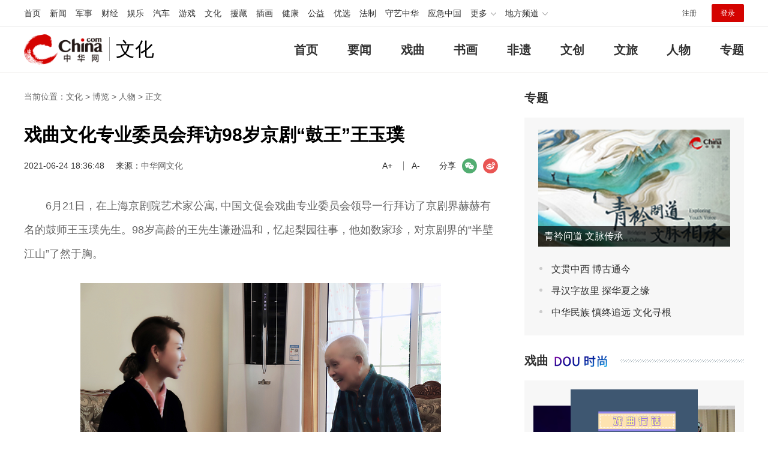

--- FILE ---
content_type: text/html
request_url: https://culture.china.com/expo/figure/11170657/20210624/39698938.html
body_size: 13914
content:
<!doctype html>
<html>

<head>
    <meta charset="utf-8">
    <meta name="keywords" content="王玉璞,梅葆玖" />
    <meta name="description" content="有着“鼓王”之称的王玉璞曾与周信芳、盖叫天、郭玉昆、梅葆玖等几代京剧名家合作。上世纪60年代，他就跨界参与了国产动画片《大闹天宫》的配乐。京剧锣鼓为这部经典之作锦上添花，其中有不少打击乐配音就出自王玉璞之手。2001年，新编京剧《大唐贵妃》亮相第三届中国上海国际艺术节。在梅葆玖的邀请下，王玉璞参与《大唐贵妃》的演出。非物质文化遗产，京剧代表性传承人，" />
    <title>戏曲文化专业委员会拜访98岁京剧“鼓王”王玉璞_文化频道_中华网</title>
<!-- /etc/endpage/ep_htmlhead_2022.shtml start -->
<meta name="viewport" content="width=device-width,initial-scale=1.0,maximum-scale=1.0,minimum-scale=1.0,user-scalable=no" />
<meta http-equiv="Cache-Control" content="no-siteapp" />
<meta http-equiv="Cache-Control" content="no-transform" />
<link href="//www.china.com/zh_cn/plugin/videojs/video-js.min.css" rel="stylesheet" />
<link rel="stylesheet" href="//culture.china.com/skin2022/css/swiper.4.5.3.min.css" />
<link rel="stylesheet" href="//culture.china.com/skin2022/css/style.article.css" />
<!-- /etc/endpage/ep_htmlhead_2022.shtml end -->
    <meta name="author" content="ck 5420" />
</head>

<body>
<!-- /etc/endpage/ep_head_2022.shtml start -->
<script src="//sssvd.china.com/js/4n3j9p.js" charset="utf-8"></script>

<!-- /etc/header_culture.shtml Start -->
<!-- #14771 Start -->
<script>
var _hmt = _hmt || [];
(function() {
	var hm = document.createElement("script");
	hm.src = "https://hm.baidu.com/hm.js?cbec92dec763e6774898d6d85460f707";
	var s = document.getElementsByTagName("script")[0]; 
	s.parentNode.insertBefore(hm, s);
})();
</script>
<!-- #14771 End -->
<!-- #3026 文化 Start -->
<div style="display:none;"><script src="https://s13.cnzz.com/z_stat.php?id=1274094502&web_id=1274094502" language="JavaScript"></script></div>
<!-- #3026 文化 End -->
<div class="header">
<!-- /etc/h_top_2021.shtml Start -->
<link href="//www.china.com/zh_cn/plugin/all/topheader/top_header_style_2021.css" rel="stylesheet">
<div class="top_header_bg">
    <div class="top_header">
        <ul class="top_header_channel">
            <li><a href="//www.china.com/" target="_blank">首页</a></li>
            <li><a href="//news.china.com/" target="_blank">新闻</a></li>
            <li><a href="//military.china.com" target="_blank">军事</a></li>
            <li><a href="//finance.china.com/" target="_blank">财经</a></li>
            <li><a href="//ent.china.com/" target="_blank">娱乐</a></li>
            <li><a href="//auto.china.com/" target="_blank">汽车</a></li>
            <li><a href="//game.china.com/" target="_blank">游戏</a></li>
            <li><a href="//culture.china.com/" target="_blank">文化</a></li>
            <li><a href="//yuanzang.china.com" target="_blank">援藏</a></li>
            <li><a href="//chahua.china.com/" target="_blank">插画</a></li>
            <li><a href="//health.china.com/" target="_blank">健康</a></li>
            <li><a href="//gongyi.china.com/" target="_blank">公益</a></li>
            <li><a href="//youxuan.china.com/" target="_blank">优选</a></li>
            <li><a href="//law.china.com/" target="_blank">法制</a></li>
            <li><a href="//shouyi.china.com/" target="_blank">守艺中华</a></li>
            <li><a href="//news.china.com/EmergencyChina/" target="_blank">应急中国</a></li>
            <li class="top_header_sub">更多<div class="sub"><a href="//fo.china.com/" target="_blank">佛学</a><!-- <a href="//jiu.china.com/" target="_blank">酒业</a> --><a href="//history.china.com" target="_blank">文史</a><a href="//gushici.china.com/" target="_blank">古诗词</a><a href="//art.china.com/renwu/" target="_blank">人物</a><a href="//jiemeng.china.com/" target="_blank">解梦</a><a href="//life.china.com/" target="_blank">生活</a><a href="//business.china.com/" target="_blank">商业</a><a href="//ai5g.china.com/" target="_blank">数智</a></div></li>
            <li class="top_header_sub">地方频道<div class="sub"><!-- <a href="//fj.china.com/" target="_blank">福建</a> --><a href="//hb.china.com/" target="_blank">湖北</a><!-- <a href="//henan.china.com/" target="_blank">河南</a> <a href="//jiangsu.china.com/" target="_blank">江苏</a>--><a href="//sd.china.com/" target="_blank">山东</a><a href="//sx.china.com/" target="_blank">山西</a><a href="//shaanxi.china.com/" target="_blank">丝路</a></div></li>
        </ul>
        <script>(function(){var hover=function(elem,overCallback,outCallback){var isHover=false;var preOvTime=new Date().getTime();function over(e){var curOvTime=new Date().getTime();isHover=true;if(curOvTime-preOvTime>10){overCallback(e,elem)}preOvTime=curOvTime};function out(e){var curOvTime=new Date().getTime();preOvTime=curOvTime;isHover=false;setTimeout(function(){if(!isHover){outCallback(e,elem)}},10)};elem.addEventListener('mouseover',over,false);elem.addEventListener('mouseout',out,false)};var _elem=document.querySelectorAll('.top_header_sub');for(var i=0,j=_elem.length;i<j;i++){hover(_elem[i],function(e,elem){elem.className='top_header_sub over'},function(e,elem){elem.className='top_header_sub'})}})();</script>
        <ul class="top_header_nav">
            <li><span id="headNavLogin" class="headNavLogin"><a id="headNav_reg" href="//passport.china.com/reg/mobile" target="_blank" class="reg">注册</a><a id="headNav_login" href="//passport.china.com/" target="_blank" class="login">登录</a></span></li>
        </ul>
        <script src="//dvsend.china.com/china_login/js/china_api_login.js"></script>
        <script>china_api_login({id:'headNavLogin',initHTML:'<a id="headNav_reg" href="//passport.china.com/reg/mobile" target="_blank" class="reg">注册</a><a id="headNav_login" href="//passport.china.com/" target="_blank" class="login">登录</a>',logonHTML:'<em class="headNavLogout"><span title="[F7:nickname /]"><a href="//passport.china.com/">[F7:nickname /]</a></span>[F7:out /]</em>'});</script>
    </div>
</div>
<!-- /etc/h_top_2021.shtml End -->
	<!-- 头部 -->
	<div class="top_header_info">
		<h1 class="top_header_logo"><a href="//culture.china.com/" target="_blank">中华网文化频道</a></h1>
		<div class="top_header_logo_channel">文化</div>
		<!-- <div class="top_header_logo_text"></div> -->
		<ul class="top_header_cul_nav">
			<li><a href="/" target="_blank">首页</a></li>
			<li><a href="/jd/" target="_blank">要闻</a></li>
			<li><a href="//drama.china.com" target="_blank">戏曲</a></li>
			<li><a href="//art.china.com" target="_blank">书画</a></li>
			<li><a href="/heritage/" target="_blank">非遗</a></li>
			<li><a href="/cultcrea/" target="_blank">文创</a></li>
			<li><a href="/culturaltour/" target="_blank">文旅</a></li>
			<li><a href="/expo/figure/" target="_blank">人物</a></li>
			<li><a href="/focus/" target="_blank">专题</a></li>
		</ul>
	</div>
</div>
<!-- /etc/header_culture.shtml End -->
<!-- /etc/endpage/ep_head_2022.shtml end -->

    <div class="article_wrap clearfix" id="chan_mainBlk">
        <div class="article_wrap_left" id="chan_mainBlk_lft">
<!-- /etc/endpage/ep_left1_2022.shtml Start -->
<!-- /etc/endpage/ep_left1_2022.shtml End -->
            <div class="crumbs"><div id="chan_breadcrumbs">当前位置：<a href="http://culture.china.com/index.html">文化</a> &gt; <a href="http://culture.china.com/expo/index.html">博览</a> &gt; <a href="http://culture.china.com/expo/figure/index.html">人物</a> &gt; 正文</div></div>
            <!-SSE TITLEINFOSTART SSE->
            <h1 class="article_title" id="chan_newsTitle">戏曲文化专业委员会拜访98岁京剧“鼓王”王玉璞</h1>
            <div class="article_info">
                <span class="time">2021-06-24 18:36:48</span>
                <span class="source">来源：<a href='http://culture.china.com/' target='_blank'>中华网文化</a></span>
                
<!-- /etc/endpage/ep_info_2022.shtml start -->
                <span class="share">
                    <em>分享</em><i class="wx" id="js-share-weixin">微信</i><i class="wb" id="js-share-weibo">微博</i><!--<i class="pyq">朋友圈</i>-->
                    <div class="qrcode_wrap hidden" id="js-qrcode-wrap">
                        <a href="javascript:;" target="_self" class="qrcode_close" id="js-qrcode-close" title="关闭">×</a>
                        <div id="js-qrcode-img"></div>
                        <p>用微信扫码二维码</p>
                        <p>分享至好友和朋友圈</p>
                    </div>
                </span>
                <span class="dozoom" id="js-doZoom"><a href="#" data-dozoom='1'>A+</a><a href="#" data-dozoom='-1'>A-</a></span>
<!-- /etc/endpage/ep_info_2022.shtml end -->
            </div>

<!-- /etc/endpage/ep_left2_2022.shtml Start -->
<!-- /etc/endpage/ep_left2_2022.shtml End -->
            
            <div class="article_content" id="chan_newsDetail">
                <p>6月21日，在上海京剧院艺术家公寓, 中国文促会戏曲专业委员会领导一行拜访了京剧界赫赫有名的鼓师王玉璞先生。98岁高龄的王先生谦逊温和，忆起梨园往事，他如数家珍，对京剧界的“半壁江山”了然于胸。</p><p class="pcenter"><img src="https://img0.utuku.imgcdc.com/602x0/culture/20210624/edd4a703-6ae4-4d2a-95ce-b64b0eafeb9c.png" alt="戏曲文化专业委员会拜访京剧98岁“鼓王”王玉璞"/></p><p>有着“鼓王”之称的王玉璞曾与周信芳、盖叫天、郭玉昆、梅葆玖等几代京剧名家合作。上世纪60年代，他就跨界参与了国产动画片《大闹天宫》的配乐。京剧锣鼓为这部经典之作锦上添花，其中有不少打击乐配音就出自王玉璞之手。2001年，新编京剧《大唐贵妃》亮相第三届中国上海国际艺术节。在梅葆玖的邀请下，王玉璞参与《大唐贵妃》的演出。</p><p>7岁开始学艺，练武功的王玉璞，最初想成为一名京剧武生演员，但由于身体原因，不能练功， 改学打击乐，11岁拜师，开始学“场面”。“场面”是京剧乐队的俗称，又分为“文场”和“武场”。“文场”的乐器有拉弦乐、弹拨乐和吹管乐，而“武场”主要就是打击乐。小锣、铙钹、大锣和鼓是最重要的打击乐器。</p><p>“先打小锣，再打铙钹、大锣，干我们这行很不易，没有打击乐的基础打不了鼓，单学鼓不成的，必须有三个阶段，锣的基础打好了，再打鼓，文武都得会。”18岁的王玉璞来到上海，他称自己在上海混了80年，从京剧最辉煌的年代走过来，他文武兼善，见多识广，能因人而异, 有为演员托戏的丰富经验。</p><p>京剧的鼓师就好比京剧乐队的指挥，用鼓点子指挥整个乐队。在上个世纪80年代，裘派弟子李长春在上海京剧院工作时演出的《姚期》，请王玉璞司鼓，“我的操作既不能温也不能躁，重在韵味，要打出姚期这位老将使敌人闻风丧胆的威风，还要打出一位好角儿的台风。”</p><p class="pcenter"><img src="https://img1.utuku.imgcdc.com/535x0/culture/20210624/83bafc22-329d-41e9-9357-c52dff1ff809.png" alt="戏曲文化专业委员会拜访京剧98岁“鼓王”王玉璞"/></p><p class="pcenter"><img src="https://img2.utuku.imgcdc.com/531x0/culture/20210624/13f7ad04-a9fb-4bbe-b1a8-8868d0905139.png" alt="戏曲文化专业委员会拜访京剧98岁“鼓王”王玉璞"/></p><p class="pcenter"><img src="https://img1.utuku.imgcdc.com/489x0/culture/20210624/9430cbc5-726a-4e3b-91e2-1c233be99fea.png" alt="戏曲文化专业委员会拜访京剧98岁“鼓王”王玉璞"/></p><p>作为一位优秀的鼓师不但要懂戏，还要配合演员的表演，难得的是能够通过鼓的节奏和力度的变化，把角色看不见的“内心戏”变成听得见的音乐形象，也就是戏曲锣鼓能把内心活动加以外化的司鼓技巧。王玉璞说，“戏是一样的，曲牌也都一样，节奏和技巧不一样，比如同一出武生戏，打法也是不同的，费脑子就在这个地方。”</p><p>梅葆玖曾撰文忆起与王玉璞的合作。“排戏的过程中，到‘捧印’九锤半那场，我们之间似乎有一种元素在起作用，我的情绪被他的鼓带起来了，这种默契在其他的舞台剧形式中是没有的——台上就穆桂英一个人，打击乐和我的表演完全融为一体。王玉璞先生手腕力冲，技术精到，平稳朴素，尺寸准确，调动场面，烘托气氛， 功力独到。他掌握了我表演的情绪，控制了剧情发展的节奏，非常难能可贵。”</p><p class="pcenter"><img src="https://img3.utuku.imgcdc.com/650x0/culture/20210624/ca23e5c6-2a77-40ad-af3e-3b644bea8008.png" alt="戏曲文化专业委员会拜访京剧98岁“鼓王”王玉璞"/></p><p>作为卓越的鼓师，王玉璞在京剧艺术的舞台上留下了他铿锵有力、婉转感人的乐音。作为京剧司鼓艺术的传承者，他为京剧艺术的发展培养了大批优秀的好鼓师，为中国京剧的发展倾注心血，做出了巨大的贡献。2012年12月，王玉璞被授予国家级非物质文化遗产京剧代表性传承人。谈起京剧艺术在当今时代的发展，他相信年轻的力量，也对后来者寄予厚望。</p>
            </div>

<!-- /etc/endpage/ep_pagetop_2022.shtml Start -->

<!-- 广告位：文化内页翻页上方文字链 -->
<script>
(function() {
    var s = "_" + Math.random().toString(36).slice(2);
    document.write('<div id="' + s + '"></div>');
    (window.slotbydup=window.slotbydup || []).push({
        id: '5926958',
        container: s,
        size: '780,90',
        display: 'inlay-fix'
    });
})();
</script>
<!-- /etc/endpage/ep_pagetop_2022.shtml End -->

            <!-SSE PAGELINKSTART SSE->
            <div class="pages">
            
            
            </div>
            <!-SSE PAGELINKEND SSE->
            
            <!-SSE EDITOR_START SSE-><div class="editor">(<strong>责任编辑</strong>：陈玲玲、梁弈文)</div><!-SSE EDITOR_END SSE->

            <div id="IndiKeyword" class="IndiKeyword">关键词：</div><!-- 关键字搜索条 -->
            <!-- /etc/endpage/inc1312/ep_endcon.shtml Start -->

<div id="CH_MTL_10002" style="display:none; float:left;">
<!-- 广告位：文化内页摩天楼2 -->
<script>
(function() {
    var s = "_" + Math.random().toString(36).slice(2);
    document.write('<div id="' + s + '"></div>');
    (window.slotbydup=window.slotbydup || []).push({
        id: '5926957',
        container: s,
        size: '300,250',
        display: 'inlay-fix'
    });
})();
</script>
</div>
<script>//chinaadclient_motianlou2('CH_MTL_10002')</script>
<!-- 1340 newsbaidu下访问时避免摩天楼2开天窗 -->
<script>
var backurl = document.referrer;
if(backurl!="//news.baidu.com/"){  
	chinaadclient_motianlou2('CH_MTL_10002')
}
</script>

<div class="adsame padtop10">
<!-- 广告位：文化内页底部通栏0 -->
<script>
(function() {
    var s = "_" + Math.random().toString(36).slice(2);
    document.write('<div id="' + s + '"></div>');
    (window.slotbydup=window.slotbydup || []).push({
        id: '5926955',
        container: s,
        size: '780,175',
        display: 'inlay-fix'
    });
})();
</script>
</div>

<!-- #2715 start -->
<div class="epbWrap">
<style>
/*#2715*/
.epbWrap {width:780px; overflow:hidden; padding-top:5px;}
.epbWrap .eppagebottom {width:850px; font-family:"Hiragino Sans GB","Microsoft YaHei","WenQuanYi Micro Hei",Tahoma,arial,sans-serif; height:170px; overflow:hidden;}
.epbWrap .imgNews {float:left; height:170px; margin-right:19px; width:180px;}
.epbWrap .imgNews a {display:block;}
#chan_newsBlk .epbWrap .imgNews a:hover {color:#b31515;}
.epbWrap .imgNews .imgBox {position:relative;}
.epbWrap .imgNews img {width:180px; height:120px;}
.epbWrap .imgNews .imgSub {position:absolute; left:0; bottom:0; z-index:9999; overflow:hidden; pointer-events:none; background-color:rgba(0,0,0,.5); color:#fff; font-size:12px; line-height:16px; padding:0 5px;}
.epbWrap .imgNews .imgTit {overflow:hidden; height:36px; line-height:18px; font-size:14px; margin-top:8px; overflow:hidden; text-align:left;}
</style>
<!-- /eppagebottom/index.html culture cmsMod:13003344 start -->
<!-- #4208，11161717,11161718，第4条为广告异常时的补充内容 -->
  <div class="eppagebottom clearfix" id="eppagebottom">
    
    
    <div class="imgNews">
      <a target="_blank" href="https://culture.china.com/jd/13002851/20240927/47287189.html?yemanews">
        <div class="imgBox">
          <img alt="“中国纪录片国际传播的新格局”沙龙在京举办" src="https://img0.utuku.imgcdc.com/300x204/culture/20240927/823db90c-f794-4697-b0ba-cd09d619d571.jpg" />
        </div>
        <p class="imgTit">“中国纪录片国际传播的新格局”沙龙在京举办</p>
      </a>
    </div>
    

    <div class="imgNews">
      <a target="_blank" href="https://culture.china.com/jd/13002851/20240927/47286516.html?yemanews">
        <div class="imgBox">
          <img alt="学术出版 | 王敏：设计改变中国——从装饰到新质生产力" src="https://img0.utuku.imgcdc.com/300x204/culture/20240927/a4b797b3-0335-46c3-8c37-8f3dd11f3991.png" />
        </div>
        <p class="imgTit">学术出版 | 王敏：设计改变中国——从装饰到新质生产力</p>
      </a>
    </div>
    

    <div class="imgNews">
      <a target="_blank" href="https://culture.china.com/jd/13002851/20240927/47286461.html?yemanews">
        <div class="imgBox">
          <img alt="替身&amp;分身——版画的基因研究展丨艺术家方力钧专题" src="https://img2.utuku.imgcdc.com/300x204/culture/20240927/b5bb09b0-5b3b-4877-b3d8-db76f846c518.png" />
        </div>
        <p class="imgTit">替身&amp;分身——版画的基因研究展丨艺术家方力钧专题</p>
      </a>
    </div>
    

    <div class="imgNews">
      <a target="_blank" href="https://culture.china.com/artnews/11159887/20240925/47276395.html?yemanews">
        <div class="imgBox">
          <img alt="2024年戏曲百戏（昆山）盛典闭幕" src="https://img3.utuku.imgcdc.com/300x204/culture/20240925/12b5f295-c3ab-4545-a617-92ff6f30281f.jpg" />
        </div>
        <p class="imgTit">2024年戏曲百戏（昆山）盛典闭幕</p>
      </a>
    </div>
    


  </div>
<!-- /eppagebottom/index.html end -->
</div>
<script>
// 2715
function chanEpRank() {
  var _aTags = document.getElementById("eppagebottom").getElementsByTagName("a");
  for (var i = 0; i < _aTags.length; i++) {
    var link = _aTags[i].href;

    if (link.indexOf("?") != -1) {
      var _path;
      _path = link.split('?');
      _aTags[i].href = _path[0] + "?yema";
    }
    else
    {
      _aTags[i].href = link + "?yema";
    }
  };
}
chanEpRank();
</script>
<!-- #2715 end -->

<!-- /etc/endpage/inc1312/ep_endcon.shtml End --><!-- 频道手机客户端推荐 -->
            <div style="display:none"><h3><strong>相关报道:</strong></h3><ul class="list-paddingleft-2"></ul></div><!-- 相关新闻 -->
            <!-- 页面导航 -->
            
<!-- /etc/endpage/ep_left6_2022.shtml Start -->
<!-- /eptjyd/index.html cmsid:13004513 start -->
            <div class="wp_article_title"><h2>推荐阅读</h2></div>

            <div class="defList">
                
                <div class="item">
                <div class="item-img"><a href="https://culture.china.com/heritagenews/11171062/20251208/49056951.html" target="_blank"><img src="https://img3.utuku.imgcdc.com/210x0/culture/20251208/03988875-c2a0-4882-8a90-d8f0992f541a.jpg" alt="比甲骨文早800年 这个扁壶留下了4000年前的文字密码"></a></div>
                    <div class="item-con">
                        <h3 class="tit"><a href="https://culture.china.com/heritagenews/11171062/20251208/49056951.html" target="_blank" >比甲骨文早800年 这个扁壶留下了4000年前的文字密码</a></h3>
                        <p class="desc">“最早的汉字雏形”可以追溯到什么时候？4000多年前的陶寺先民把“答案”写在了这件残破陶器上今天带你一起认识它4000多年前的“文”字长啥样？1984年</p>
                        <div class="item-foot">
                            <span class="time">2025-12-08 16:12</span>
                            <span class="tag">甲骨文</span>
                        </div>
                    </div>
                </div>
                

                <div class="item">
                <div class="item-img"><a href="https://culture.china.com/jd/13002851/20251107/48971919.html" target="_blank"><img src="https://img1.utuku.imgcdc.com/210x0/culture/20251107/dfcf6986-6ff6-4575-b15f-2d384b02a7fd.jpg" alt="百年难遇“早立冬”来了！有啥讲究？早看早准备！"></a></div>
                    <div class="item-con">
                        <h3 class="tit"><a href="https://culture.china.com/jd/13002851/20251107/48971919.html" target="_blank" >百年难遇“早立冬”来了！有啥讲究？早看早准备！</a></h3>
                        <p class="desc">今日，我们迎来立冬节气，冬季自此开始。立，建始也；冬，终也，万物收藏也。立冬，意味着生气开始闭蓄，万物进入休养、收藏状态。其气候也由秋季少雨干燥向阴雨寒冻的冬季气候过渡。</p>
                        <div class="item-foot">
                            <span class="time">2025-11-07 14:31</span>
                            <span class="tag">立冬</span>
                        </div>
                    </div>
                </div>
                

                <div class="item">
                <div class="item-img"><a href="https://culture.china.com/jd/13002851/20251029/48947110.html" target="_blank"><img src="https://img3.utuku.imgcdc.com/210x0/culture/20251029/57fa216f-750b-4d8f-8d9b-425f1b0dcc6f.jpg" alt="百年一遇“晚重阳”上线！这些玄机你知道吗？"></a></div>
                    <div class="item-con">
                        <h3 class="tit"><a href="https://culture.china.com/jd/13002851/20251029/48947110.html" target="_blank" >百年一遇“晚重阳”上线！这些玄机你知道吗？</a></h3>
                        <p class="desc">今天是重阳节，又称重九节、茱萸节、登高节、敬老节，是我国庆祝丰收、祈福长寿，表达对老人尊敬与爱护的节日，时间在每年的农历九月初九。</p>
                        <div class="item-foot">
                            <span class="time">2025-10-29 11:54</span>
                            <span class="tag">重阳节</span>
                        </div>
                    </div>
                </div>
                

                <div class="item">
                <div class="item-img"><a href="https://culture.china.com/jd/13002851/20251011/48893956.html" target="_blank"><img src="https://img1.utuku.imgcdc.com/210x0/culture/20251011/69788d82-42f3-4631-b9c3-b99105ed3ff8.jpg" alt="许多年，许多人，许多事！因为故宫·《百年守护》"></a></div>
                    <div class="item-con">
                        <h3 class="tit"><a href="https://culture.china.com/jd/13002851/20251011/48893956.html" target="_blank" >许多年，许多人，许多事！因为故宫·《百年守护》</a></h3>
                        <p class="desc">2025年10月10日，是故宫博物院建院一百周年。</p>
                        <div class="item-foot">
                            <span class="time">2025-10-11 10:51</span>
                            <span class="tag">故宫</span>
                        </div>
                    </div>
                </div>
                

                <div class="item">
                <div class="item-img"><a href="https://culture.china.com/heritagenews/11171062/20250928/48864351.html" target="_blank"><img src="https://img2.utuku.imgcdc.com/210x0/culture/20250928/88805ae9-b765-4a70-89c1-7efe8390f089.jpg" alt="三星堆公布重大发现！专家：种种迹象表明，三星堆可能爆发过内战，神权贵族集团受到严重打击，城市水系也因此改变"></a></div>
                    <div class="item-con">
                        <h3 class="tit"><a href="https://culture.china.com/heritagenews/11171062/20250928/48864351.html" target="_blank" >三星堆公布重大发现！专家：种种迹象表明，三星堆可能爆发过内战，神权贵族集团受到严重打击，城市水系也因此改变</a></h3>
                        <p class="desc">今天，四川省文物考古研究院发布了三星堆遗址多学科研究最新成果。</p>
                        <div class="item-foot">
                            <span class="time">2025-09-28 09:51</span>
                            <span class="tag">三星堆</span>
                        </div>
                    </div>
                </div>
                

                <div class="item">
                <div class="item-img"><a href="https://culture.china.com/jd/13002851/20250901/48779103.html" target="_blank"><img src="https://img2.utuku.imgcdc.com/210x0/culture/20250901/6e3368ad-f151-43bb-a21d-a2d2b8af5b8c.png" alt="纪录片《左宗棠收复新疆》被赞“破冰”，以真实历史打动观众"></a></div>
                    <div class="item-con">
                        <h3 class="tit"><a href="https://culture.china.com/jd/13002851/20250901/48779103.html" target="_blank" >纪录片《左宗棠收复新疆》被赞“破冰”，以真实历史打动观众</a></h3>
                        <p class="desc">全面展现左宗棠收复新疆全过程，重现重大历史事件全貌，8月28日，纪录片《左宗棠收复新疆》研讨会在京举行。</p>
                        <div class="item-foot">
                            <span class="time">2025-09-01 14:47</span>
                            <span class="tag">左宗棠收复新疆</span>
                        </div>
                    </div>
                </div>
                

                <div class="item">
                <div class="item-img"><a href="https://culture.china.com/jd/13002851/20250901/48779048.html" target="_blank"><img src="https://img1.utuku.imgcdc.com/210x0/culture/20250901/1aa38d8c-678d-40ba-95a7-d2acab29bec3.jpg" alt="119.66亿元！2025年暑期档红火收官"></a></div>
                    <div class="item-con">
                        <h3 class="tit"><a href="https://culture.china.com/jd/13002851/20250901/48779048.html" target="_blank" >119.66亿元！2025年暑期档红火收官</a></h3>
                        <p class="desc">根据国家电影局统计，2025年暑期档电影总票房为119.66亿元，观影人次为3.21亿，同比分别增长2.76%和12.75%，国产影片票房占比为76.21%。</p>
                        <div class="item-foot">
                            <span class="time">2025-09-01 10:45</span>
                            <span class="tag">2025年暑期档</span>
                        </div>
                    </div>
                </div>
                

                <div class="item">
                <div class="item-img"><a href="https://culture.china.com/jd/13002851/20250813/48718264.html" target="_blank"><img src="https://img0.utuku.imgcdc.com/210x0/culture/20250813/0692a108-643a-4d8e-b0a5-358c5728684d.jpg" alt="国家大剧院原创民族歌剧《红高粱》9月首演 中国风歌剧新样本诠释民族血性"></a></div>
                    <div class="item-con">
                        <h3 class="tit"><a href="https://culture.china.com/jd/13002851/20250813/48718264.html" target="_blank" >国家大剧院原创民族歌剧《红高粱》9月首演 中国风歌剧新样本诠释民族血性</a></h3>
                        <p class="desc">2025年是中国人民抗日战争暨世界反法西斯战争胜利80周年，9月27日至10月3日，国家大剧院原创民族歌剧《红高粱》将迎来世界首演。</p>
                        <div class="item-foot">
                            <span class="time">2025-08-13 14:30</span>
                            <span class="tag">红高粱</span>
                        </div>
                    </div>
                </div>
                

                <div class="item">
                <div class="item-img"><a href="https://culture.china.com/jd/13002851/20250707/48567772.html" target="_blank"><img src="https://img0.utuku.imgcdc.com/210x0/culture/20250707/144af9d5-3b24-4fdc-af50-136cb1ed298b.jpg" alt="乾隆帝的“大玩具箱”首次展出！这场大展探究中国造物如何慕“古”求“新”"></a></div>
                    <div class="item-con">
                        <h3 class="tit"><a href="https://culture.china.com/jd/13002851/20250707/48567772.html" target="_blank" >乾隆帝的“大玩具箱”首次展出！这场大展探究中国造物如何慕“古”求“新”</a></h3>
                        <p class="desc">从211件故宫珍藏文物中，探究清代宫廷设计师们如何慕“古”求“新”。7月4日，“达古今之宜——清代宫廷设计潮流展”在嘉德艺术中心开幕。</p>
                        <div class="item-foot">
                            <span class="time">2025-07-07 10:20</span>
                            <span class="tag">乾隆帝</span>
                        </div>
                    </div>
                </div>
                

                <div class="item">
                <div class="item-img"><a href="https://culture.china.com/jd/13002851/20250707/48567480.html" target="_blank"><img src="https://img0.utuku.imgcdc.com/210x0/culture/20250707/4fabfb97-fcb3-4e97-a829-a8da4fc1ea01.jpg" alt="小暑来了，入伏还远吗？7月20日入伏，共30天！"></a></div>
                    <div class="item-con">
                        <h3 class="tit"><a href="https://culture.china.com/jd/13002851/20250707/48567480.html" target="_blank" >小暑来了，入伏还远吗？7月20日入伏，共30天！</a></h3>
                        <p class="desc">古人说，“暑，热如煮物也”。小暑时节天气变化，就是由“烤”到“蒸”的转变。一般入伏正好是在小暑期间。今年7月20日入伏，持续30天。</p>
                        <div class="item-foot">
                            <span class="time">2025-07-07 10:00</span>
                            <span class="tag">小暑</span>
                        </div>
                    </div>
                </div>
                

            </div>

            <div class="list-more"><a href="/jd/">查看更多</a></div>
<!-- /eptjyd/index.html end -->

<!-- 广告位：文化内页流媒体 -->
<script>
(function() {
    var s = "_" + Math.random().toString(36).slice(2);
    document.write('<div id="' + s + '"></div>');
    (window.slotbydup=window.slotbydup || []).push({
        id: '5926954',
        container: s,
        size: '300,250',
        display: 'inlay-fix'
    });
})();
</script>

<!-- 广告位：文化内页文字链接组25 -->
<div id="CH_WZLZ_10025">
  <script type="text/javascript">
    if ( document.getElementById("edit_related2013") ) {
      (function() {
          var s = "_" + Math.random().toString(36).slice(2);
          document.write('<div id="' + s + '"></div>');
          (window.slotbydup=window.slotbydup || []).push({
              id: '5926953',
              container: s,
              size: '0,0',
              display: 'inlay-fix'
          });
      })();
    }
  </script>
</div>
<script type="text/javascript">
  var _elem = document.getElementById("edit_related2013");
  var _gg = document.getElementById("CH_WZLZ_10025");
  if ( _elem ) {
    _gg.className = "CH_WZLZ_10025";
    _elem.appendChild(_gg);
  }
</script>

<!-- 广告位：文化内页画中画10 -->
<div id="CH_HZH_10010">
  <script type="text/javascript">
    if ( document.getElementById("edit_related2013") ) {
      (function() {
          var s = "_" + Math.random().toString(36).slice(2);
          document.write('<div id="' + s + '"></div>');
          (window.slotbydup=window.slotbydup || []).push({
              id: '5926952',
              container: s,
              size: '300,250',
              display: 'inlay-fix'
          });
      })();
    }
  </script>
</div>
<script type="text/javascript">
  var _elem = document.getElementById("edit_related2013");
  var _gg = document.getElementById("CH_HZH_10010");
  if ( _elem ) {
    _gg.className = "CH_HZH_10010";
    _elem.insertBefore(_gg, _elem.getElementsByTagName("ul")[0]);
  }
</script>

<!-- 广告位：文化内页底部通栏1 -->
<script>
(function() {
    var s = "_" + Math.random().toString(36).slice(2);
    document.write('<div id="' + s + '"></div>');
    (window.slotbydup=window.slotbydup || []).push({
        id: '5926951',
        container: s,
        size: '780,90',
        display: 'inlay-fix'
    });
})();
</script>

<!-- 广告位：中华网文化内页猜你喜欢 -->
<script>
(function() {
    var s = "_" + Math.random().toString(36).slice(2);
    document.write('<div id="' + s + '"></div>');
    (window.slotbydup=window.slotbydup || []).push({
        id: '5926950',
        container: s,
        size: '780,340',
        display: 'inlay-fix'
    });
})();
</script>



<!-- 广告位：文化内页底部通栏2 -->
<script>
(function() {
  var s = "_" + Math.random().toString(36).slice(2);
  document.write('<div id="' + s + '"></div>');
  (window.slotbydup=window.slotbydup || []).push({
      id: '5926949',
      container: s,
      size: '780,90',
      display: 'inlay-fix'
  });
})();
</script>

<!-- 广告位：文化内页文字链组2 -->
<script>
(function() {
    var s = "_" + Math.random().toString(36).slice(2);
    document.write('<div id="' + s + '"></div>');
    (window.slotbydup=window.slotbydup || []).push({
        id: '5926948',
        container: s,
        size: '780,90',
        display: 'inlay-fix'
    });
})();
</script>

<!-- 广告位：文化内页底部通栏3 -->
<script>
(function() {
    var s = "_" + Math.random().toString(36).slice(2);
    document.write('<div id="' + s + '"></div>');
    (window.slotbydup=window.slotbydup || []).push({
        id: '5926947',
        container: s,
        size: '780,90',
        display: 'inlay-fix'
    });
})();
</script>

<!-- 广告位：文化内页底部通栏4 -->
<script>
(function() {
    var s = "_" + Math.random().toString(36).slice(2);
    document.write('<div id="' + s + '"></div>');
    (window.slotbydup=window.slotbydup || []).push({
        id: '5926946',
        container: s,
        size: '780,90',
        display: 'inlay-fix'
    });
})();
</script>

<!-- 广告位：文化内页底部通栏5 -->
<script>
(function() {
    var s = "_" + Math.random().toString(36).slice(2);
    document.write('<div id="' + s + '"></div>');
    (window.slotbydup=window.slotbydup || []).push({
        id: '5926944',
        container: s,
        size: '780,90',
        display: 'inlay-fix'
    });
})();
</script>

<!-- /etc/endpage/ep_left6_2022.shtml End -->


            <!-SSE TITLEINFOEND SSE->
        </div>
        <div class="article_side" id="chan_mainBlk_rgt">
<!-- /etc/endpage/ep_rgt_2022.shtml Start -->


<!-- /eprgt2022/index.html cmsid:13004512 start -->
            <div id="js-fixed-sider">
                <div class="side_title mt30"><h2><a href="/focus/" target="_blank">专题</a></h2></div>
                <div class="side_mod mt20">
                    <ul class="photo320">
		                
                <li>
                    <a target="_blank" href="https://culture.china.com/focus/youthvoices/">
                        <img src="https://img0.utuku.imgcdc.com/390x0/culture/20250728/6815f100-af8d-49d0-88a7-d03907a0c60f.jpg">
                        <h3>青衿问道 文脉传承</h3>
                    </a>
                </li>
                

                    </ul>
                    <ul class="titleList mt20">
		                
                <li><a target="_blank" href="http://culture.china.com/focus/focus/focus/zt/zonghe/2024/">文贯中西 博古通今</a></li>
                

                <li><a target="_blank" href="https://culture.china.com/focus/shoushuzuizhongguo/">寻汉字故里 探华夏之缘</a></li>
                

                <li><a target="_blank" href="https://culture.china.com/focus/2024qingming/index.html">中华民族 慎终追远 文化寻根</a></li>
                

                    </ul>
                </div>

                <div class="side_title wp-dou mt30"><h2><a href="/shouyi/video/" target="_blank">戏曲</a></h2></div><!-- 戏曲dou时尚 -->
                <div class="slider-dou">
                    <div class="js-slider-dou swiper-container">
                        <ul class="dou-list swiper-wrapper">
	                        
				<li class="swiper-slide">
					<a href="https://culture.china.com/shouyi/video/13003345/20220620/42598315.html" target="_blank" class="pic"><img src="https://img1.utuku.imgcdc.com/212x0/culture/20220620/304a2b26-2174-46f6-a430-99092325caf3.png" alt=""></a>
					<div class="refl-box">
						<div class="refl" style="background-image:url(https://img1.utuku.imgcdc.com/212x0/culture/20220620/304a2b26-2174-46f6-a430-99092325caf3.png);"></div>
						<div class="mask"></div>
					</div>
					<h3 class="title"><a href="https://culture.china.com/shouyi/video/13003345/20220620/42598315.html" target="_blank">戏曲行话（2）</a></h3>
				</li>
				

				<li class="swiper-slide">
					<a href="https://culture.china.com/shouyi/video/13003345/20220620/42598313.html" target="_blank" class="pic"><img src="https://img0.utuku.imgcdc.com/212x0/culture/20220620/6d30d4c6-3c5e-44d4-b28d-4473e0b0907a.png" alt=""></a>
					<div class="refl-box">
						<div class="refl" style="background-image:url(https://img0.utuku.imgcdc.com/212x0/culture/20220620/6d30d4c6-3c5e-44d4-b28d-4473e0b0907a.png);"></div>
						<div class="mask"></div>
					</div>
					<h3 class="title"><a href="https://culture.china.com/shouyi/video/13003345/20220620/42598313.html" target="_blank">眼神与情境</a></h3>
				</li>
				

				<li class="swiper-slide">
					<a href="https://culture.china.com/shouyi/video/13003345/20220613/42548239.html" target="_blank" class="pic"><img src="https://img0.utuku.imgcdc.com/212x0/culture/20220613/a2c7c93c-4a68-4760-8d23-38cdf47a9cbd.jpg" alt=""></a>
					<div class="refl-box">
						<div class="refl" style="background-image:url(https://img0.utuku.imgcdc.com/212x0/culture/20220613/a2c7c93c-4a68-4760-8d23-38cdf47a9cbd.jpg);"></div>
						<div class="mask"></div>
					</div>
					<h3 class="title"><a href="https://culture.china.com/shouyi/video/13003345/20220613/42548239.html" target="_blank">戏曲行话（1）</a></h3>
				</li>
				

				<li class="swiper-slide">
					<a href="https://culture.china.com/shouyi/video/13003345/20220613/42548234.html" target="_blank" class="pic"><img src="https://img1.utuku.imgcdc.com/212x0/culture/20220613/61df5e79-1aae-4445-ae23-e377523aa27a.jpg" alt=""></a>
					<div class="refl-box">
						<div class="refl" style="background-image:url(https://img1.utuku.imgcdc.com/212x0/culture/20220613/61df5e79-1aae-4445-ae23-e377523aa27a.jpg);"></div>
						<div class="mask"></div>
					</div>
					<h3 class="title"><a href="https://culture.china.com/shouyi/video/13003345/20220613/42548234.html" target="_blank">戏曲中的虚拟性表演</a></h3>
				</li>
				

				<li class="swiper-slide">
					<a href="https://culture.china.com/shouyi/video/13003345/20220602/42456044.html" target="_blank" class="pic"><img src="https://img2.utuku.imgcdc.com/212x0/culture/20220602/6cf6d53b-f9a1-4198-bec9-e5ba86a1a379.png" alt=""></a>
					<div class="refl-box">
						<div class="refl" style="background-image:url(https://img2.utuku.imgcdc.com/212x0/culture/20220602/6cf6d53b-f9a1-4198-bec9-e5ba86a1a379.png);"></div>
						<div class="mask"></div>
					</div>
					<h3 class="title"><a href="https://culture.china.com/shouyi/video/13003345/20220602/42456044.html" target="_blank">评剧《无双传》选段</a></h3>
				</li>
				

				<li class="swiper-slide">
					<a href="https://culture.china.com/shouyi/video/13003345/20220602/42456043.html" target="_blank" class="pic"><img src="https://img1.utuku.imgcdc.com/212x0/culture/20220602/30b0d2fb-9bde-4613-ae2b-de903372c74d.png" alt=""></a>
					<div class="refl-box">
						<div class="refl" style="background-image:url(https://img1.utuku.imgcdc.com/212x0/culture/20220602/30b0d2fb-9bde-4613-ae2b-de903372c74d.png);"></div>
						<div class="mask"></div>
					</div>
					<h3 class="title"><a href="https://culture.china.com/shouyi/video/13003345/20220602/42456043.html" target="_blank">戏曲里的功夫（2）</a></h3>
				</li>
				

                        </ul>
                        <span class="swiper-button-prev"></span>
                        <span class="swiper-button-next"></span>

                    </div>
                </div>
                
                <div class="side_title mt30"><h2><a href="/expo/figure/" target="_blank">人物</a></h2><!-- <a href="#" target="_blank" class="more">文化艺术人物库</a> --></div>
                <div class="side_mod mt20">

                    <div class="side-slider-renwu">
                        <div class="js-side-slider-renwu swiper-container">
                            <ul class="side-renwu-list swiper-wrapper">
			                    
			                    <li class="swiper-slide">
			                        <a target="_blank" href="https://culture.china.com/expo/figure/11170657/20211220/40586475.html">
			                            <img src="https://img3.utuku.imgcdc.com/227x0/culture/20250910/d15df701-0e06-42e6-943e-70710250d095.png">
			                            <h3><strong></strong></h3>
			                        </a>
			                    </li>
			                    

			                    <li class="swiper-slide">
			                        <a target="_blank" href="https://culture.china.com/art/drama/11170655/20220509/42233219.html">
			                            <img src="https://img0.utuku.imgcdc.com/227x0/culture/20220509/820a5b1a-29ad-4e72-8732-e2cd82132ef8.jpg">
			                            <h3><strong>魏春荣 著名昆曲演员</strong></h3>
			                        </a>
			                    </li>
			                    

			                    <li class="swiper-slide">
			                        <a target="_blank" href="https://culture.china.com/expo/figure/11170657/20211029/40216067.html">
			                            <img src="https://img2.utuku.imgcdc.com/227x0/culture/20220124/5de87813-1c6c-40d8-bff3-d511779b2f54.jpg">
			                            <h3><strong>尚长荣 著名京剧表演艺术家</strong></h3>
			                        </a>
			                    </li>
			                    

			                    <li class="swiper-slide">
			                        <a target="_blank" href="https://culture.china.com/expo/figure/11170657/20210803/39829998.html">
			                            <img src="https://img0.utuku.imgcdc.com/227x0/culture/20220124/4bf177e9-cbd3-454b-934f-d7f4226b2b05.jpg">
			                            <h3><strong>刘秀荣 京剧表演艺术家</strong></h3>
			                        </a>
			                    </li>
			                    

			                    <li class="swiper-slide">
			                        <a target="_blank" href="https://culture.china.com/expo/figure/11170657/20211117/40296596.html">
			                            <img src="https://img3.utuku.imgcdc.com/227x0/culture/20220124/92b60e2e-20c4-4a02-82b0-b62570cd9b79.jpg">
			                            <h3><strong>杨凤一 北方昆曲剧院院长</strong></h3>
			                        </a>
			                    </li>
			                    

			                    <li class="swiper-slide">
			                        <a target="_blank" href="https://culture.china.com/expo/figure/11170657/20210624/39698938.html">
			                            <img src="https://img0.utuku.imgcdc.com/227x0/culture/20220119/db96bd07-8e2b-49cd-b44d-c010ead3d543.jpg">
			                            <h3><strong>王玉璞 京剧“鼓王”</strong></h3>
			                        </a>
			                    </li>
			                    

			                    <li class="swiper-slide">
			                        <a target="_blank" href="https://culture.china.com/expo/figure/11170657/20211026/40204092.html">
			                            <img src="https://img3.utuku.imgcdc.com/227x0/culture/20220119/be11650e-a224-4a92-9b08-6251058070d9.jpg">
			                            <h3><strong>顾卫英 著名昆曲演员</strong></h3>
			                        </a>
			                    </li>
			                    

			                    <li class="swiper-slide">
			                        <a target="_blank" href="https://culture.china.com/expo/figure/11170657/20211028/40212258.html">
			                            <img src="https://img3.utuku.imgcdc.com/227x0/culture/20220119/69fe3b01-3113-4a9a-a54b-0b62e9f89df3.jpg">
			                            <h3><strong>杨帆 北方昆曲剧院演员中心主任</strong></h3>
			                        </a>
			                    </li>
			                    

			                    <li class="swiper-slide">
			                        <a target="_blank" href="https://culture.china.com/expo/figure/11170657/20210607/39649875.html">
			                            <img src="https://img1.utuku.imgcdc.com/227x0/culture/20220119/5f8e42cd-5eb7-42d2-a03f-64a8eed80b25.jpg">
			                            <h3><strong>奇彤 著名京剧演员</strong></h3>
			                        </a>
			                    </li>
			                    

			                    <li class="swiper-slide">
			                        <a target="_blank" href="https://culture.china.com/artnews/11159887/20210520/39595761.html">
			                            <img src="https://img1.utuku.imgcdc.com/227x0/culture/20220121/ec8c28ba-07cf-4758-9636-4881da35fc02.jpg">
			                            <h3><strong>舒桐 著名京剧演员</strong></h3>
			                        </a>
			                    </li>
			                    

                            </ul>
                        </div>
                        <span class="swiper-pagination"></span>
                    </div>
                </div>
                
                <div class="side_title mt30"><h2>文化热点</h2></div>
                <div class="side_mod mt20">
                    <ul class="titleList" id="js-rank-whrd" style="height:288px;">
                        排行榜加载中...
                    </ul>
                </div>
            </div>

<!-- /eprgt2022/index.html end -->




<div>
<!-- 广告位：中华网文化内页画中画1 -->
<script>
(function() {
    var s = "_" + Math.random().toString(36).slice(2);
    document.write('<div id="' + s + '"></div>');
    (window.slotbydup=window.slotbydup || []).push({
        id: '5926943',
        container: s,
        size: '336,280',
        display: 'inlay-fix'
    });
})();
</script>
</div>



<div>
<!-- 广告位：中华网文化内页画中画2 -->
<script>
(function() {
    var s = "_" + Math.random().toString(36).slice(2);
    document.write('<div id="' + s + '"></div>');
    (window.slotbydup=window.slotbydup || []).push({
        id: '5926939',
        container: s,
        size: '336,280',
        display: 'inlay-fix'
    });
})();
</script>
</div>


<!-- 广告位：中华网文化内页右侧信息流1 -->
<script>
(function() {
    var s = "_" + Math.random().toString(36).slice(2);
    document.write('<div id="' + s + '"></div>');
    (window.slotbydup=window.slotbydup || []).push({
        id: '5926942',
        container: s,
        size: '0,0',
        display: 'inlay-fix'
    });
})();
</script>



<!-- 广告位：中华网文化内页画中画3 -->
<script>
(function() {
    var s = "_" + Math.random().toString(36).slice(2);
    document.write('<div id="' + s + '"></div>');
    (window.slotbydup=window.slotbydup || []).push({
        id: '5926936',
        container: s,
        size: '336,280',
        display: 'inlay-fix'
    });
})();
</script>


<!-- 广告位：中华网文化内页画中画4 -->
<script>
(function() {
    var s = "_" + Math.random().toString(36).slice(2);
    document.write('<div id="' + s + '"></div>');
    (window.slotbydup=window.slotbydup || []).push({
        id: '5926935',
        container: s,
        size: '336,280',
        display: 'inlay-fix'
    });
})();
</script>


<!-- 广告位：文化内页文字链组1 -->
<script>
(function() {
    var s = "_" + Math.random().toString(36).slice(2);
    document.write('<div id="' + s + '"></div>');
    (window.slotbydup=window.slotbydup || []).push({
        id: '5827982',
        container: s,
        size: '336,280',
        display: 'inlay-fix'
    });
})();
</script>


<!-- 广告位：中华网文化内页画中画5 -->
<script>
(function() {
    var s = "_" + Math.random().toString(36).slice(2);
    document.write('<div id="' + s + '"></div>');
    (window.slotbydup=window.slotbydup || []).push({
        id: '5926931',
        container: s,
        size: '336,280',
        display: 'inlay-fix'
    });
})();
</script>

<!-- 广告位：中华网文化内页画中画6 -->
<script>
(function() {
    var s = "_" + Math.random().toString(36).slice(2);
    document.write('<div id="' + s + '"></div>');
    (window.slotbydup=window.slotbydup || []).push({
        id: '5926930',
        container: s,
        size: '336,280',
        display: 'inlay-fix'
    });
})();
</script>


<!-- 广告位：中华网文化内页画中画7 -->
<script>
(function() {
    var s = "_" + Math.random().toString(36).slice(2);
    document.write('<div id="' + s + '"></div>');
    (window.slotbydup=window.slotbydup || []).push({
        id: '5926929',
        container: s,
        size: '336,280',
        display: 'inlay-fix'
    });
})();
</script>



<!-- 广告位：中华网文化内页画中画8 -->
<script>
(function() {
    var s = "_" + Math.random().toString(36).slice(2);
    document.write('<div id="' + s + '"></div>');
    (window.slotbydup=window.slotbydup || []).push({
        id: '5926928',
        container: s,
        size: '336,280',
        display: 'inlay-fix'
    });
})();
</script>
<!-- /etc/endpage/ep_rgt_2022.shtml End -->
        </div>
    </div>

<!-- /etc/endpage/ep_footer_2022.shtml Start -->
<!-- /etc/footer_2023.shtml Start -->
<div class="mt50 partner">
	<div class="wrap clearfix">
		<div class="left">
			<h3>友情链接</h3>
			<div class="con">
				<!-- cid:13004503 -->

<a target="_blank" href="https://www.xuexi.cn">学习强国</a>


<a target="_blank" href="http://www.xinhuanet.com/culture/">新华网文化</a>


<a target="_blank" href="http://ent.people.com.cn">人民网文化</a>


<a target="_blank" href="https://www.gmw.cn">光明网</a>


<a target="_blank" href="http://www.ihchina.cn">中国非物质遗产网</a>


<a target="_blank" href="https://www.cctv.com">央视网</a>


<a target="_blank" href="http://www.cri.cn">国际在线</a>


<a target="_blank" href="http://ent.cnr.cn">央广网文化</a>


<a target="_blank" href="http://www.haiwainet.cn">海外网</a>


<a target="_blank" href="http://www.youth.cn">中国青年网</a>


<a target="_blank" href="https://ent.chinadaily.com.cn">中国日报网文化</a>


<a target="_blank" href="http://culture.ynet.com">北青网文化</a>


<a target="_blank" href="http://www.cflac.org.cn">中国文艺网</a>


<a target="_blank" href="http://cul.china.com.cn">文化中国</a>


<a target="_blank" href="https://www.huanqiu.com">环球网</a>


<a target="_blank" href="https://www.ifeng.com">凤凰网</a>


<a target="_blank" href="http://www.takungpao.com">大公网</a>


<a target="_blank" href="https://collection.sina.com.cn">新浪收藏</a>


<a target="_blank" href="https://art.163.com">网易艺术</a>


<a target="_blank" href="https://cul.sohu.com">搜狐文化</a>


<a target="_blank" href="https://www.artron.net">雅昌艺术网</a>


<a target="_blank" href="http://www.peoplesart.net.cn">人民艺术网</a>


			</div>
		</div>
		<div class="mid">
			<div class="qrcode">
				<img src="/skin2022/img/qr-toutiao.png">
				<p>中华网文化头条号</p>
			</div>
			<div class="qrcode">
				<img src="/skin2022/img/qr-weibo.png">
				<p>中华网文化微博</p>
			</div>
		</div>
		<div class="right">
			<h3>联系方式</h3>
			<div class="con">
				<strong>频道合作</strong><br>
				<em>负责人 </em><br>
				<a href="mailto:chenjing@zhixun.china.com">chenjing@zhixun.china.com</a>
			</div>
		</div>
	</div>
</div>
<div class="footer">
	<div class="licence">
		<a target="_blank" href="//www.china.com/zh_cn/general/about.html">关于中华网</a> |
		<a target="_blank" href="//www.china.com/zh_cn/general/advert.html">广告服务</a> |
		<a target="_blank" href="//www.china.com/zh_cn/general/contact.html">联系我们</a> |
		<a target="_blank" href="//www.china.com/zh_cn/general/job.html">招聘信息</a> |
		<a target="_blank" href="//www.china.com/zh_cn/general/bqsm.html">版权声明</a> |
		<a target="_blank" href="//www.china.com/zh_cn/general/legal.html">豁免条款</a> |
		<a target="_blank" href="//www.china.com/zh_cn/general/links.html">友情链接</a> |
		<a target="_blank" href="//www.china.com/zh_cn/general/news.html">中华网动态</a><br>
		<a href="//www.china.com/zh_cn/licence/15.html">营业执照</a>
		<a href="//www.china.com/zh_cn/licence/2.html">电信业务审批[2003]字第24号</a>
		<a href="//www.china.com/zh_cn/licence/13.html">广播电视节目制作经营许可证</a>
		<!-- <a href="//www.china.com/zh_cn/licence/14.html">食品经营许可证：JY11105292385445</a> --><br>
		<a target="_blank" href="http://www.beian.gov.cn/portal/registerSystemInfo?recordcode=11011202003835"><img src="//www.china.com/zh_cn/img1905/2020/logo-beian.png" height="20" width="20"> 京公网安备 11011202003835号</a>
		<!-- <a href="//www.china.com/zh_cn/licence/10.html">互联网药品信息服务资格证书</a> -->
		<a href="//www.china.com/zh_cn/licence/16.html">增值电信业务经营许可证</a>
		<a href="//www.china.com/zh_cn/licence/18.pdf">互联网宗教信息服务许可证</a><br>
		<span>违法和不良信息举报（涉未成年、网络暴力、谣言和虚假有害信息举报）电话：17610228316</span>
		<span><a href="mailto:jubao@china.com" target="_blank">监督及意见反馈邮箱</a></span><br>
		<a href="//beian.miit.gov.cn/">京ICP备18035944号-2</a><span>@版权所有 中华网</span>
	</div>
	<div class="stamp">
		<a title="北京地区网站联合辟谣平台" href="http://py.qianlong.com/">
			<img src="//www.china.com/zh_cn/img1905/logo_n_piyao.png">
		</a>
		<img src="//www.china.com/zh_cn/img1905/logo_jubao2017.png" usemap="#Mapjubao">
		<map name="Mapjubao">
			<area shape="rect" coords="-1,0,179,25" href="https://www.12377.cn/">
			<area shape="rect" coords="-1,23,180,51" href="https://www.12377.cn/">
		</map>
		<a title="北京互联网举报中心" href="http://www.bjjubao.org.cn/index.html">
			<img src="//www.china.com/zh_cn/img1905/logo_jbzx2013.png">
		</a>
		<a title="网络110报警服务" href="http://www.cyberpolice.cn">
			<img src="//www.china.com/zh_cn/img1905/logo_web110.png">
		</a>
		<a title="AAA级互联网行业信用" href="http://www.itrust.org.cn/home/index/itrust_certifi/wm/2012358734.html">
			<img src="//www.china.com/zh_cn/img1905/logo_itrust2013.png"></a>
		<a title="网络文化经营单位" href="http://sq.ccm.gov.cn:80/ccnt/sczr/service/business/emark/toDetail/4028c08c54cd9eeb0154cda4b65f0086">
			<img src="//www.china.com/zh_cn/img1905/logo-whjy.png">
		</a>
	</div>
</div>
<!-- /etc/footer_2023.shtml End -->
<script src="//culture.china.com/skin2022/js/jquery-3.4.1.min.js"></script>
<script src="//www.china.com/zh_cn/plugin/gif.min.v1.js"></script>
<script src="//culture.china.com/skin2022/js/swiper.4.5.3.min.js"></script>
<script src="//culture.china.com/skin2022/js/jquery.lazyload.min.js"></script>
<script src="//culture.china.com/skin2022/js/jquery.qrcode.min.js"></script>
<script src="//culture.china.com/skin2022/js/jquery.fixbox.js"></script>
<script src="//culture.china.com/skin2022/js/main.article.js"></script>
<!-- /etc/endpage/ep_footer_2022.shtml End -->



<script type="text/JavaScript" src="https://rankhit.china.com//news?to=ad&t=0&id=39698938&tid=11170657&cid=82&en=culture&mdt=1624531008"></script>
</body>

</html>

--- FILE ---
content_type: text/css
request_url: https://culture.china.com/skin2022/css/style.article.css
body_size: 4290
content:
html,body,div,span,applet,object,iframe,h1,h2,h3,h4,h5,h6,p,blockquote,pre,a,abbr,acronym,address,big,cite,code,del,dfn,em,img,ins,kbd,q,s,samp,small,strike,strong,sub,sup,tt,var,b,u,i,center,dl,dt,dd,ol,ul,li,fieldset,form,input,select,textarea,label,legend,article,aside,canvas,details,embed,figure,figcaption,footer,header,hgroup,menu,nav,output,ruby,section,summary,time,mark,audio,video{margin:0;padding:0;border:0;font-size:100%;font:inherit;vertical-align:baseline;}
table,caption,tbody,tfoot,thead,tr,th,td{margin:0;padding:0;font-size:100%;font:inherit;vertical-align:baseline;}
table{border-collapse:collapse;border-spacing:0;}
ol,ul{list-style:none;}
a{text-decoration:none;}
img{vertical-align:top;}
input,select,textarea{margin:0;padding:0;font-size:100%;font:inherit;-webkit-tap-highlight-color:transparent;tap-highlight-color:transparent;outline:0;box-shadow:none;}
html{word-wrap:break-word;word-break:break-all;-webkit-text-size-adjust:100%;text-size-adjust:100%;}
html{font:14px/1.5 "Hiragino Sans GB","Microsoft YaHei","WenQuanYi Micro Hei",Tahoma,arial,sans-serif;color:#333;-webkit-font-smoothing:antialiased;}
a{color:#333;text-decoration:none;}
a:hover{color:#d40300;}
img{display:inline-block;vertical-align:top;}
.clearfix:after{content:".";display:block;height:0;clear:both;visibility:hidden;}
.clearfix{display:inline-block;}
.clearfix{zoom:1;display:block;}
.hidden{display:none;}
*, *::before, *::after {-webkit-box-sizing:border-box;box-sizing:border-box;outline:none;}

/*  CMS Common title colors  */
.title_default{}
.title_black{color:black !important;}
.title_red{color:red !important;}
.title_blue{color:blue !important;}
.title_green{color:green !important;}
.title_brown{color:brown !important;}
.title_gray{color:gray !important;}

/**/
.mt0{margin-top:0 !important;}
.mt10{margin-top:10px !important;}
.mt20{margin-top:20px !important;}
.mt30{margin-top:30px !important;}
.mt40{margin-top:40px !important;}
.mt50{margin-top:50px !important;}
.mt60{margin-top:60px !important;}

.bb0{border-bottom:0 !important;}
.nobg{background-image:none !important;}


.wrap,
.top_header_info{width:1200px;margin:0 auto;}

.header{border-bottom: 1px solid #f3f2f0;}


.top_header_info{position:relative;display:flex;height:75px;align-items:stretch;}
.top_header_logo{display:flex;width:142px;background:url(../img/c_logo2023.png) no-repeat 0 50%;align-items:stretch;background-size:132px auto;}
.top_header_logo a{overflow:hidden;text-indent:-666px;}
.top_header_logo_text{width:105px;height:100%;margin-left:20px;background:url(../img/logo-shouyi@2x.png) no-repeat 0 50%;background-size:100% auto;}
.top_header_logo_channel{display:flex;font-size:32px;line-height:40px;height:40px;color:#000;border-left:solid 1px #a0a0a0;margin-top:17px;padding-left:10px;}

.top_header_cul_nav{font-size:20px;font-weight:bold;display:flex;width:750px;margin-left:auto;justify-content:space-between;align-items:center;}
.top_header_cul_nav li{position:relative;}
.top_header_cul_nav li.current:after{position:absolute;bottom:-22px;left:0;width:100%;height:4px;content:'';border-radius:2px;background-color:#d40300;}







/* article */
.cul_nav{font-size:18px;line-height:55px;display:flex;border-bottom:1px solid #f5f5f5;}
.cul_nav li{position:relative;margin:0 25px;}
.cul_nav li:before{position:absolute;top:18px;left:-23px;width:1px;height:18px;content:'';background-color:#ececec;}
.cul_nav li:first-child:before{display:none;}
.cul_nav li a{padding:0 10px;}
.cul_nav li a:hover{color:#ec1b18;}



.crumbs{font-size:14px;line-height:20px;color:#666;}
.crumbs a{color:#666;}
.crumbs a:hover{color:#ec1b18;}
.article_wrap{width:1200px;margin:0 auto;}
.article_wrap_left{float:left;width:790px;margin-top:30px;}
.article_side{float:right;width:366px;}
.article_title{font-size:30px;font-weight:bold;line-height:48px;margin-top:30px;color:#000;}
.article_info{margin-top:15px;colorauthor:#666;line-height:25px;}
.article_info .source,
.article_info .time{}
.article_info .source{margin-left:15px;}
.article_info .source a{color:#666;}
.article_info .author{margin-left:15px;}
.article_info .author a{color:#666;}
.article_info .dozoom{float:right;color:#000;position:relative;}
.article_info .dozoom a{display:inline-block;margin-right:32px;vertical-align:top;}
.article_info .dozoom:after{position:absolute;top:5px;left:35px;width:1px;height:15px;content:'';background-color:#8d8d8d;}
.article_info .share{float:right;text-align:center;position:relative;}
.article_info .share em{display:inline-block;vertical-align:top;}
.article_info .share i{display:inline-block;overflow:hidden;width:25px;height:25px;margin-left:10px;cursor:pointer;vertical-align:top;text-indent:-200px;background-repeat:no-repeat;background-position:50% 50%;background-size:contain;}
.article_info .share i.wb{background-image:url(../img/v21_article_wb@2x.png);}
.article_info .share i.wx{background-image:url(../img/v21_article_wx@2x.png);}
.article_info .share i.pyq{}
.article_info .share .qrcode_wrap{font-size:12px;font-weight:normal;line-height:20px;position:absolute;z-index:1;top:40px;right:40px;width:160px;height:200px;padding:20px 20px 0;color:#666;border:solid 1px #ddd;border-radius:4px;background:#fff;}
.article_info .share .qrcode_close{font-size:15px;line-height:13px;position:absolute;top:2px;right:2px;width:15px;height:15px;}
.article_content{font-size:18px;line-height:40px;margin-top:20px;color:#666;}
.article_content p{padding:.8em 0;text-indent:2em;}
.article_content p strong{font-weight:bold;}
.article_content p img{max-width:650px;height:auto;}
.article_content .pcenter,
.article_content .pic,
.article_content .img_wrapper,
.article_content .detailPic,
.article_content .picIntro,
.article_content .img_descr,
.article_content .news_img_title{text-align:center;text-indent:0;}
.article_content .img_descr,
.article_content .picIntro,
.article_content .news_img_title{font-size:14px;line-height:20px;display:block;margin-top:8px;color:#666;}
.article_content .chan_newsPic{text-align:center;text-indent:0;}
.article_content .pright{text-align:right;text-indent:0;}
.article_content .chan_video_intro{font-size:14px;display:block;margin-top:8px;text-align:center;}
.chan_newsVideo{display:block;width:640px;margin:auto;}
.chan_newsVideo .video-js{margin:auto;}
.editor{font-size:14px;line-height:22px;margin-top:50px;text-align:right;color:#868686;}


.IndiKeyword{display:none;}
.epbWrap{display:none;}

/* article key words */
strong.kw strong.kw,strong.kw{font-weight:normal;}
strong strong.kw,strong strong.kw strong.kw{font-weight:bold;}
.article_content .kw a{font-weight:bold;text-decoration:none;border-bottom:1px dotted #004276;}
.article_content .kw a:hover{color:#b31515;}

/* #15209 */
.chan_video{margin:auto;padding:20px 20px 8px;background:#e4e4e4;}
.chan_vedeo embed{vertical-align:middle;}
.article_content .chan_video_intro{font-size:14px;line-height:160%;display:block;margin-top:8px;text-align:center;}
.article_content .chan_video_intro a{font-size:14px;}





.pages{font-size:16px;line-height:30px;margin-top:40px;text-align:center;}
.pages span,
.pages a{display:inline-block;height:30px;margin:0 5px;padding:0 10px;border:solid 1px #3a3a3a;border-radius:15px;}
.pages span.curPage,.pages a:hover{color:#fff;background-color:#3a3a3a;}
.pages span.sumPage{}
.shade-bg{position:fixed;z-index:1;top:0;left:0;width:100%;height:100%;background-color:rgba(0,0,0,.7);}
.shade-wrap{position:absolute;top:50%;left:50%;width:600px;height:400px;margin-top:-220px;margin-left:-300px;padding:30px 10px 10px;border-radius:5px;background-color:#fff;}
.shade-content{display:flex;width:100%;height:100%;text-align:center;background-color:#000;justify-content:center;align-items:center;}
.shade-content-img{max-width:100%;max-height:100%;}
.shade-close{line-height:30px;position:absolute;top:0;right:10px;cursor:pointer;text-align:center;color:#666;}

.wp_article_title{font-size:20px;font-weight:bold;line-height:30px;margin-top:45px;}

/**/
.defList{}
.defList .item{display:flex;padding:30px 0;border-bottom:1px solid #f0f0f0;}
.defList .item:last-child{border-bottom:0;}
.defList .item .item-img{overflow:hidden;width:210px;height:136px;margin-right:30px;flex-shrink:0;}
.defList .item .item-img img{width:100%;min-height:100%;}
.defList .item .item-con{overflow:hidden;flex:1;}
.defList .item .tit{font-size:22px;font-weight:bold;overflow:hidden;white-space:nowrap;text-overflow:ellipsis;}
.defList .item .desc{font-size:16px;line-height:30px;display:-webkit-box;overflow:hidden;height:60px;margin-top:16px;text-overflow:ellipsis;color:#666;-webkit-line-clamp:2;-webkit-box-orient:vertical;}
.defList .item .item-foot{font-size:12px;line-height:14px;overflow:hidden;margin-top:14px;color:#999;}
.defList .item .item-foot span{margin-right:2em;}
.defList .item .item-foot span:empty{display:none;}



#js-fixed-sider {width:366px;}


.side_mod{background-color:#f7f7f7;padding:20px;}
.side_title{font-size:20px;font-weight:bold;line-height:25px;display:flex;height:25px;}
.wp-dou{background-image:url(../img/wp-title-line.png);background-repeat:repeat-x;background-position:center;}
.wp-dou h2{padding-right:120px;background-color:#fff;background-image:url(../img/icon-dou.png);background-repeat:no-repeat;background-position:center left 50px;background-size:auto 20px;}
.side_title .more{font-size:14px;margin-left: auto;}



/**/
.photo320{margin:auto;width:320px;}
.photo320 li{position:relative;overflow:hidden;width:100%;height:195px;}
.photo320 li img{width:100%;min-height:100%;}
.photo320 li h3{font-size:16px;position:absolute;bottom:0;left:0;overflow:hidden;width:100%;padding:5px 10px;white-space:nowrap;text-overflow:ellipsis;background-color:rgba(0,0,0,.7);}
.photo320 li a{color:#fff;}
.photo320 li a:hover{color:#d40300;}

/**/
.slider-dou{height:448px;margin-top:20px;padding:15px 15px 0;background-color:#f7f7f7;}
.slider-dou .swiper-container{z-index:1;}
.dou-list{z-index:-2;width:212px;height:433px;}
.dou-list li{background-color:#f7f7f7;}
.dou-list li .pic{display:block;overflow:hidden;width:100%;height:373px;margin:auto;-webkit-box-reflect:below 0 -webkit-gradient(linear, left top, left bottom, from(transparent), color-stop(85%, transparent) , to(rgba(250, 250, 250, .2)));}
.dou-list li .pic{width:212px;margin-bottom:0;}
.dou-list li .pic img{width:100%;min-height:100%;}
/* reflection */
.dou-list li .refl-box{position:relative;}
.dou-list li .refl{width:212px;height:60px;-webkit-transform:scaleY(-1);-moz-transform:scaleY(-1);-ms-transform:scaleY(-1);-o-transform:scaleY(-1);transform:scaleY(-1);opacity:.5;background-repeat:no-repeat;background-position:bottom center;background-size:100% auto;filter:alpha(opacity='50');}
.dou-list li .mask{position:relative;bottom:60px;width:212px;height:60px;background-image:-moz-linear-gradient(center bottom, rgb(247,247,247) 20%, rgba(247,247,247,0) 90%);background-image:-o-linear-gradient(rgba(247,247,247,0) 10%, rgb(247,247,247) 30%);background-image:-webkit-gradient(linear, left bottom, left top, color-stop(.20, rgb(247,247,247)), color-stop(.90, rgba(247,247,247,0)));filter:progid:DXImageTransform.Microsoft.Gradient(gradientType=0,startColor=0, EndColorStr=#000000);}

.dou-list li .title{font-size:20px;font-weight:bold;position:absolute;bottom:20px;visibility:hidden;overflow:hidden;width:100%;margin-top:10px;text-align:center;white-space:nowrap;text-overflow:ellipsis;}
.dou-list li.swiper-slide-active .title{visibility:visible;}


.slider-dou .swiper-button-prev,
.slider-dou .swiper-button-next{z-index:auto;display:block;width:10px;height:18px;background-image:url(../img/icon-slider-arr.png);background-size:10px auto;}

.slider-dou .swiper-button-prev:after,
.slider-dou .swiper-button-next:after{position:absolute;z-index:-1;top:-17px;left:-19px;width:50px;height:50px;content:'';border-radius:50%;background-color:rgba(0,0,0,.6);}
.slider-dou .swiper-button-prev{left:25px;background-position:0 -80px;}
.slider-dou .swiper-button-next{right:25px;background-position:0 -100px;}
.slider-dou .swiper-button-prev:hover{background-position:0 -40px;}
.slider-dou .swiper-button-next:hover{background-position:0 -60px;}


/**/
.side-renwu-list{}
.side-renwu-list li{position:relative;overflow:hidden;width:90px;}
.side-renwu-list li img{width:100%;height:138px;}
.side-renwu-list li h3{font-size:14px;display:flex;flex-direction:column;padding:8px 0;text-align:center;white-space:side-nowrap;text-overflow:ellipsis;}
.side-renwu-list li h3 strong{}
.side-renwu-list li h3 span{}

.side-slider-renwu{position:relative;padding-bottom:10px;}
.side-slider-renwu .swiper-pagination{width:100%;}
.side-slider-renwu .swiper-pagination-bullet{width:5px;height:5px;margin:0 10px;border-radius:50%;}
.side-slider-renwu .swiper-pagination-bullet-active{background:#b41b20;}

.side-slider-renwu .swiper-button-prev,.slider-renwu .swiper-button-next{width:20px;height:36px;background-image:url(side-../img/icon-slider-arr.png);background-size:20px auto;}
.side-slider-renwu .swiper-button-prev{left:-35px;background-position:0 0;}
.side-slider-renwu .swiper-button-next{right:-35px;background-position:0 -40px;}
.side-slider-renwu .swiper-button-prev:hover{background-position:0 -80px;}
.side-slider-renwu .swiper-button-next:hover{background-position:0 -120px;}



/**/
.titleList{font-size:16px;line-height:36px;}
.titleList li{position:relative;overflow:hidden;padding-left:25px;white-space:nowrap;text-overflow:ellipsis;}
.titleList li:before{position:absolute;top:14px;left:5px;width:5px;height:5px;content:'';border-radius:50%;background-color:#ccc;}

/**/
.list-more{margin-top:20px;}
.list-more a{line-height:35px;display:block;text-align:center;color:#b41b20;background-color:#e4e4e4;}
.list-more a:hover{background-color:#eee;}



/**/
.cul-footer{font-size:12px;line-height:200%;margin-top:50px;padding:30px 0;text-align:left;color:#999;background-color:#333;}
.cul-footer a{color:#999;}
.cul-footer a:hover{color:#ccc;}
.cul-footer .wrap{display:flex;justify-content:space-between;}
.cul-footer .col-1{width:580px;}
.cul-footer .col-2{width:250px;display:flex;justify-content:space-between;font-size: 14px;}
.cul-footer .col-2 .qrcode{width: 120px;}
.cul-footer .col-2 .qrcode img{width: 100%;margin-bottom: 5px;}
.cul-footer .col-3{width:200px;padding-top: 60px;}
.cul-footer .footer-logo{width:150px;}
.cul-footer .copyright{line-height:24px;margin-top:43px;}
.cul-footer .copyright a{margin:0 5px;}
.cul-footer .copyright a:first-child{margin-left:0;}
.cul-footer .contact li{line-height:22px;float:left;width:200px;}
.cul-footer .contact li em{font-weight:bold;color:#fff;}

.partner{border-top:solid 1px #e8e8e8;padding:30px 0;background-color:#f6f6f6;font-size:12px;}
.partner h3{font-size:16px;font-weight:bold;}
.partner .left{width:390px;float:left;position:relative;}
.partner .left .con{line-height:32px;padding-right:30px;margin-top:15px;}
.partner .left .con a{margin-right:40px;white-space:nowrap;color:#858585;display:inline-block;}
.partner .left .con a:hover{color:#ff4f4f;}
.partner .mid {padding:0 80px 0 80px;float:left;position:relative}
.partner .mid:before{content:'';position:absolute;left:0;top:15px;height:200px;width:1px;overflow:hidden;background-color:#e5e5e5;}
.partner .mid:after{content:'';position:absolute;right:0;top:15px;height:200px;width:1px;overflow:hidden;background-color:#e5e5e5;}
.partner .mid .qrcode{margin-top:15px;float:left;margin:0 10px;text-align:center;}
.partner .mid .qrcode img{width:142px;height:142px;background-color:#fff;margin-bottom:20px;}
.partner .mid .qrcode a{height:30px;line-height:30px;}
.partner .right{width:280px;float:right;}
.partner .right .con{margin-top:20px;line-height:32px;color:#858585;}
.partner .right .con a{color:#858585;}
.partner .right .con a:hover{color:#ff4f4f;}
.footer{min-width:1200px;border-top:1px solid #cdcdcd;}
.footer_menu{border-top:solid 1px #929292;font-size:16px;line-height:20px;}
.footer_menu dl{margin-top:12px;}
.footer_menu dt{float:left;margin-right:5px;}
.footer_menu dd{float:left;}
.footer_menu dd span{padding-right:20px;}
.licence{font-size:16px;padding:15px 0 25px 0;line-height:34px;color:rgba(0,0,0,.4);text-align:center;}
.licence span{margin:0 9px;}
.licence a{margin:0 9px;color:rgba(0,0,0,.4);}
.licence a:hover{color:#D40300;}
.licence span a{margin:0;}
.stamp{text-align:center;}
.stamp img{margin:0 10px;}
.about{margin-top:30px;height:20px;line-height:20px;color:#343434;font-size:14px;text-align:center;}
.about a{margin:0 20px;color:#343434;}
.icp_area{margin-top:20px;height:40px;line-height:40px;color:#fff;background-color:#3A3A3A;text-align:center;font-size:14px;}
.icp_area span{margin:0 5px;}
.icp_area a{color:#fff;}

--- FILE ---
content_type: application/javascript
request_url: https://culture.china.com/skin2022/js/main.article.js
body_size: 6538
content:
/**
 * 
 * @authors ck
 * @date    2021-12-29 11:22:47
 */


function qrCreate(url){
    if(!($('#js-qrcode-img').length>0))return false;
    $('#js-qrcode-img').qrcode({
        width:120,
        height:120,
        text:url
    });
};
function sharePage(){
    var _url = window.location.href;
    //分享到新浪微博
    $('#js-share-weibo').on('click',function(e){
        e.preventDefault();
        var _title = $('#chan_newsTitle').text();
        if(_title === ''){
            _title = $(document).attr('title');
        }
        _url += '#sns_weibo';
        var _pic = '';
        var _shareUrl = 'http://v.t.sina.com.cn/share/share.php?&appkey=1343713053'+    //真实的appkey，必选参数
            '&url='+ encodeURIComponent(_url)+                       //参数url设置分享的内容链接|默认当前页location，可选参数
            '&title=' + encodeURIComponent(_title)+                                 //参数title设置分享的标题|默认当前页标题，可选参数
            '&content=utf-8'+                                                      //参数content设置页面编码gb2312|utf-8，可选参数
            //'&pic=' + encodeURIComponent(_pic||'')+                                     //参数pic设置图片链接|默认为空，可选参数
            //'&searchPic=false';
            '&searchPic=true';
        window.open(_shareUrl,'_blank');
    });
    //分享到微信
    //生成二维码
    qrCreate(_url);
    var _qr = $('#js-qrcode-wrap');
    var _body = $('body');
    $('#js-share-weixin').on('click',function(e){
        _qr.removeClass('hidden');
        e.stopPropagation();
        _body.off('click').on('click',function(e){
            //遍历父级
            for(var n=e.target;n;){
                if(_qr.hasClass('hidden')||n.id=='js-qrcode-wrap')return false;
                n = n.parentNode;
            }
            _qr.addClass('hidden');
            _body.off('click');
        });
    });
    $('#js-qrcode-close').on('click',function(){
        _qr.addClass('hidden');
        _body.off('click');
    });
};



/**
 * 戏曲dou时尚
 */
function sliderDou() {
    if ($(".js-slider-dou").length < 1) { return false };

    douSwiper = new Swiper('.js-slider-dou', {
        watchSlidesProgress: true,
        slidesPerView: 'auto',
        centeredSlides: true,
        loop: true,
        loopedSlides: 3,
        autoplay: false,
        navigation: {
            nextEl: '.swiper-button-next',
            prevEl: '.swiper-button-prev',
        },
        // pagination: {
        //     el: '.swiper-pagination',
        //     //clickable :true,
        // },
        on: {
            progress: function(progress) {
                for (i = 0; i < this.slides.length; i++) {
                    var slide = this.slides.eq(i);
                    var slideProgress = this.slides[i].progress;
                    modify = 1;
                    if (Math.abs(slideProgress) > 1) {
                        modify = (Math.abs(slideProgress) - 1) * 0.3 + 1;
                    }
                    translate = slideProgress * modify * 106 + 'px';
                    scale = 1 - Math.abs(slideProgress) / 8;
                    zIndex = 999 - Math.abs(Math.round(10 * slideProgress));
                    slide.transform('translateX(' + translate + ') scale(' + scale + ')');
                    slide.css('zIndex', zIndex);
                    slide.css('opacity', 1);
                    if (Math.abs(slideProgress) > 3) {
                        slide.css('opacity', 0);
                    }
                }
            },
            setTransition: function(transition) {
                for (var i = 0; i < this.slides.length; i++) {
                    var slide = this.slides.eq(i)
                    slide.transition(transition);
                }

            }
        }

    })

};



/**
 * 右侧人物
 */
function sideSliderRenwu() {
    if ($(".js-side-slider-renwu").length < 1) { return false };

    var thisSwiper = [];
    $('.js-side-slider-renwu').each(function(i) {
        $(this).attr('id','side-renwu-'+i);
        var _id = $(this).attr('id');
        thisSwiper[i] = new Swiper('#'+_id, {
            loop: true,
            autoplay: true,
            slidesPerView: 3,
            slidesPerGroup: 3,
            spaceBetween: 15,
            pagination   : {
                el: '.swiper-pagination',
                clickable: true,
            },
        });

    });

};



/**
 * 右侧文化热点，排行
 */
function rankWhrd() {
    var $elem = $('#js-rank-whrd');
    if ( $elem.length < 1 ) {return false;}
    $.getScript('//rank.china.com/rank/cms/culture/day/rank_all.js', function() {
        if (typeof(day_top) != "object" || day_top.list.length < 1) {
            return false;
        };
        var max = 8,
                data = day_top.list;
                _html = '';

        if (data.length < 8) {
            max = data.length;
        }

      var max = data.length >= 8 ? 8 : data.length;

      for (var i=0; i<max; i++) {
          _html += '<li><a href="' + data[i]['url'] + '" target="_blank" title="' + data[i]['title'] + '">' + data[i]['title'] + '</a></li>';
       }
      
      $elem.html(_html);
    });
};



/* font size changer */
function doZoom(obj_target){
    var elem = $('#js-doZoom a');
    elem.on('click',function(e){
        e.preventDefault();
        var _this = $(this),
            _size = _this.attr('data-dozoom'),
            defaultSize = obj_target.css('font-size') || 16;
        if(_size>0){
            obj_target.css('font-size',(parseInt(defaultSize) + 2));
        }else{
            obj_target.css('font-size',(parseInt(defaultSize) - 2));
        };
    });
};


/**
 * 整体函数调用相关-pc
 */
function init() {
    //分享
    sharePage();
    //
    doZoom($('#chan_newsDetail'));

    // 戏曲dou时尚
    sliderDou();
    // 右侧人物
    sideSliderRenwu();
    // 右侧文化热点，排行
    rankWhrd();

    // lazy
    $("img.lazy").lazyload({placeholder:"https://culture.china.com/skin2022/img/loading.png"});

    // 右侧固定
    $("#js-fixed-sider").fixbox({
        isFixdeDocHeight: !1,
        isFixdeHeight: !1,
        container: "#chan_mainBlk_lft"
    })
};

init();


--- FILE ---
content_type: application/javascript
request_url: https://rank.china.com/rank/cms/culture/day/rank_all.js?_=1768785200854
body_size: 19184
content:
var day_top={"name":"全部","list":[{"summary":"“最早的汉字雏形”可以追溯到什么时候？4000多年前的陶寺先民把“答案”写在了这件残破陶器上今天带你一起认识它4000多年前的“文”字长啥样？1984年","timeHit":0,"imgNews":0,"title":"比甲骨文早800年 这个扁壶留下了4000年前的文字密码","url":"https://culture.china.com/heritagenews/11171062/20251208/49056951.html","tags":"甲骨文","imgurl":"https://img3.utuku.imgcdc.com/300x0/culture/20251208/03988875-c2a0-4882-8a90-d8f0992f541a.jpg","hit":15,"createTime":"2025-12-08 16:12:07","id":49056951,"newschannelid":82,"sourceName":"央视新闻","categoryid":11171062},{"summary":"2026年1月10日的中国横店，正迎来一场跨越六百年的文化之约。","timeHit":0,"imgNews":0,"title":"“定武兰亭杯”书法展开幕背后，藏着中国横店最具学术野心的一次身份重构","url":"https://culture.china.com/culturaltour/13003156/20260118/49174508.html","tags":"“定武兰亭杯”书法展开幕背后，藏着中国横店最具学术野心的一次身份重构","imgurl":"https://img1.utuku.imgcdc.com/650x0/culture/20260118/f041b750-f8f2-4012-a690-c500c1bb22ec.jpg","hit":12,"createTime":"2026-01-18 22:34:24","id":49174508,"newschannelid":82,"sourceName":"","categoryid":13003156},{"summary":"1月6日上午，陕西省考古研究院公布唐马三娘墓发掘成果。","timeHit":0,"imgNews":0,"title":"西域特色金银器、波斯萨珊银币……陕西唐代马三娘墓考古出土多件器物","url":"https://culture.china.com/heritagenews/11171062/20260108/49147068.html","tags":"马三娘墓考古","imgurl":"https://img2.utuku.imgcdc.com/650x0/culture/20260108/bf912f19-b76d-41de-9567-ea96132a33f8.jpg","hit":11,"createTime":"2026-01-08 17:35:09","id":49147068,"newschannelid":82,"sourceName":"央视新闻客户端","categoryid":11171062},{"summary":"12月18日，中央广播电视总台《2026年春节联欢晚会》发布吉祥物形象。","timeHit":0,"imgNews":0,"title":"骐骥驰骋！2026年总台马年春晚吉祥物发布","url":"https://culture.china.com/jd/13002851/20251218/49086527.html","tags":"骐骥驰骋","imgurl":"https://img0.utuku.imgcdc.com/650x0/culture/20251218/265b3d18-5219-4a74-86c7-2a3cb03879c9.png","hit":8,"createTime":"2025-12-18 14:06:28","id":49086527,"newschannelid":82,"sourceName":"央视新闻客户端","categoryid":13002851},{"summary":"小寒已过，大寒不远。此时天地闭藏，万物蛰伏。","timeHit":0,"imgNews":0,"title":"岁寒有三友，文物藏气节","url":"https://culture.china.com/article/11022808/20260108/49145767.html","tags":"岁寒有三友","imgurl":"https://img3.utuku.imgcdc.com/650x0/culture/20260108/379348c1-cb8a-4971-8bcc-751a7b31c2b9.jpg","hit":5,"createTime":"2026-01-08 11:30:09","id":49145767,"newschannelid":82,"sourceName":"极目新闻","categoryid":11022808},{"summary":"近日，北京人民艺术剧院新排作品《樱桃园》跨年上演，为重释经典做出了一次相当大胆的探索。","timeHit":0,"imgNews":0,"title":"喧哗的《樱桃园》大胆的“契诃夫”","url":"https://culture.china.com/artnews/11159887/20260108/49145832.html","tags":"樱桃园","imgurl":"https://img3.utuku.imgcdc.com/650x0/culture/20260108/0691519b-cace-42d7-ab85-ceadc0c2c01f.jpg","hit":4,"createTime":"2026-01-08 11:38:57","id":49145832,"newschannelid":82,"sourceName":"北京日报","categoryid":11159887},{"summary":"编者按：在跨文化交流日益频繁的今天，我们习惯用更加高效的方式完成彼此间的沟通，比如依靠专业的翻译或使用国际通用的英语，语言间的障碍往往也在这一过程中悄然消融。","timeHit":0,"imgNews":0,"title":"当语言褪去浮华：一次心与心的文化相遇","url":"https://culture.china.com/zx/11160018/20251117/48996842.html","tags":"文化","imgurl":"https://img3.utuku.imgcdc.com/300x0/culture/20251117/e91af248-be27-4cbf-ab48-0788336c22f9.jpg","hit":3,"createTime":"2025-11-17 11:38:40","id":48996842,"newschannelid":82,"sourceName":"","categoryid":11160018},{"summary":"“@武汉·2025方力钧：一个人的艺术史Ⅱ”展览现场在合美术馆“@武汉·2025方力钧：一个人的艺术史Ⅱ”展览现场，一件以海洋废弃物为材料的装置被悬置于入口墙面上。","timeHit":0,"imgNews":0,"title":"重组与凝视 ——解读方力钧的“海洋生态系列”","url":"https://culture.china.com/artfocus/13004496/20260112/49154934.html","tags":"方力钧","imgurl":"https://img0.utuku.imgcdc.com/650x0/culture/20260112/b57a998b-599e-4919-9008-dd21a727f359.jpg","hit":3,"createTime":"2026-01-12 10:45:53","id":49154934,"newschannelid":82,"sourceName":"","categoryid":13004496},{"summary":"这是一个重在提出问题、解决问题的展览。邢斯恬推出敦煌艺术现代表达、创新没骨方法、中国画光影新表现。","timeHit":0,"imgNews":0,"title":"邢斯恬展览给出中国画“双创”新样本","url":"https://culture.china.com/artzhanlan/13004497/20251106/48969675.html","tags":"邢斯恬","imgurl":"https://img1.utuku.imgcdc.com/650x0/culture/20251106/56961c41-9c36-4769-a024-a9806a10f173.jpg","hit":3,"createTime":"2025-11-06 21:56:26","id":48969675,"newschannelid":82,"sourceName":"","categoryid":13004497},{"summary":"祝希娟、马少骅、萨日娜、毛卫宁、王景春、马伊琍、雷佳音、王传君、王冠、彭昱畅、江疏影等集体表演诗朗诵《有一束光》。","timeHit":0,"imgNews":0,"title":"何为戏剧，何以为演员","url":"https://culture.china.com/artnews/11159887/20251208/49056990.html","tags":"戏剧","imgurl":"https://img3.utuku.imgcdc.com/650x0/culture/20251208/69e74e2f-8269-4a7b-9d2b-d13589deca74.jpg","hit":3,"createTime":"2025-12-08 16:29:14","id":49056990,"newschannelid":82,"sourceName":"文汇报","categoryid":11159887},{"summary":"2025年11月18日15时，以中国画“创新表达”为核心主题的“澄怀味象——邢斯恬作品展”开幕式，在北京人美美术馆隆重举行。","timeHit":0,"imgNews":0,"title":"“澄怀味象-邢斯恬作品展”在北京开幕","url":"https://culture.china.com/artfocus/13004496/20251120/49007199.html","tags":"邢斯恬","imgurl":"https://img0.utuku.imgcdc.com/650x0/culture/20251120/6ecb9674-1fe6-48a7-82cf-635211d0739b.jpg","hit":2,"createTime":"2025-11-20 15:31:37","id":49007199,"newschannelid":82,"sourceName":"","categoryid":13004496},{"summary":"1月10日,在迎接新春佳节之际,一件承载着千年丝路文明与当代匠心的艺术瑰宝——《国福玉篮》,以“丝路瑰宝、玉润千秋”为主题的新作发布会在北京盛大举行。","timeHit":0,"imgNews":0,"title":"丝路瑰宝、玉润千秋——玉雕非遗大师张玉成《国福玉篮》新作发布会盛大举行","url":"https://culture.china.com/culturaltour/13003156/20260112/49154802.html","tags":"丝路瑰宝、玉润千秋——玉雕非遗大师张玉成《国福玉篮》新作发布会盛大举行","imgurl":"https://img3.utuku.imgcdc.com/650x0/culture/20260112/8c6f65ac-808f-4353-a8a0-568e78b42957.jpg","hit":2,"createTime":"2026-01-12 10:30:17","id":49154802,"newschannelid":82,"sourceName":"大众网","categoryid":13003156},{"summary":"1月6日，“镌刻在唐卡中的红色记忆——郎卡杰唐卡创新艺术展”在北京朝阳区中国非物质文化遗产馆开幕。开幕式当日下午，组织召开了专家座谈会。","timeHit":0,"imgNews":0,"title":"“地球的红飘带”绚丽的一角——《镌刻在唐卡中的红色记忆》专家座谈会在京召开","url":"https://culture.china.com/culturaltour/13003156/20260112/49156381.html","tags":"“地球的红飘带”绚丽的一角——《镌刻在唐卡中的红色记忆》专家座谈会在京召开","imgurl":"https://img0.utuku.imgcdc.com/495x0/culture/20260112/2344bea5-4f35-43ca-bbbd-3c38a4ad1fef.png","hit":2,"createTime":"2026-01-13 17:03:55","id":49156381,"newschannelid":82,"sourceName":"","categoryid":13003156},{"summary":"——林汶谕应约龙虎山开展非遗文脉传承深度讲座近日,龙虎山风景名胜区、鹰潭市文化旅游項目負責人联合宣布,龙虎山林氏紫微斗数传承技艺非物质文化遗产代表性传承人、台胞林汶谕女士将应文旅项","timeHit":0,"imgNews":0,"title":"台胞非遗传承人归乡深耕 林氏紫微斗数光耀鹰潭","url":"https://culture.china.com/culturaltour/13003156/20260113/49160531.html","tags":"台胞非遗传承人归乡深耕 林氏紫微斗数光耀鹰潭","imgurl":"https://img3.utuku.imgcdc.com/650x0/culture/20260113/4b55f7fd-c7a1-4dc2-aa16-b787746b9870.jpg","hit":2,"createTime":"2026-01-13 16:43:24","id":49160531,"newschannelid":82,"sourceName":"大众网","categoryid":13003156},{"summary":"1月6日，陕西省考古研究院召开新闻发布会，公布富平长春遗址考古成果。考古工作者在这里发现一处西周时期墓葬群，清理墓葬31座、车马坑及马坑5座。这是长春遗址出土的玉人龙合纹佩。","timeHit":0,"imgNews":0,"title":"陕西公布富平长春遗址白家墓地发掘成果","url":"https://culture.china.com/heritagenews/11171062/20260108/49145853.html","tags":"长春遗址","imgurl":"https://img1.utuku.imgcdc.com/650x0/culture/20260108/63bc0799-2cfc-43c4-ada1-228a2dedb50f.jpg","hit":2,"createTime":"2026-01-08 11:46:39","id":49145853,"newschannelid":82,"sourceName":"新华社","categoryid":11171062},{"summary":"","timeHit":0,"imgNews":0,"title":"如果有闲 来趟成县——甘肃省成县文体广电和旅游局党组成员、副局长孙宝强先生邀请您来康养旅居","url":"https://culture.china.com/culturaltour/13003156/20251204/49045558.html","tags":"成县","imgurl":"","hit":1,"createTime":"2025-12-04 10:16:48","id":49045558,"newschannelid":82,"sourceName":"中华网文化","categoryid":13003156},{"summary":"“丙午启元，灯耀丝路——”2026年1月1日，随着一声悠长的吟诵划破夜空，“千灯映长安·午马迎春来”2026丙午马年“长安灯会”点亮仪式在西安大唐芙蓉园盛大启幕。","timeHit":0,"imgNews":0,"title":"“千灯映长安·午马迎春来” 2026丙午马年长安灯会璀璨启幕","url":"https://culture.china.com/culturaltour/13003156/20260104/49133122.html","tags":"“千灯映长安·午马迎春来” 2026丙午马年长安灯会璀璨启幕","imgurl":"https://img0.utuku.imgcdc.com/554x0/business/20260104/a24b4fa3-2947-40bb-9857-7d673889cfbe.jpg","hit":1,"createTime":"2026-01-04 15:57:04","id":49133122,"newschannelid":82,"sourceName":"","categoryid":13003156},{"summary":"「生灵絮语：石荣强艺术展」2026年1月16日启幕，水墨生灵演绎自然共生之美自然灵韵凝于笔墨，艺术共生对话生灵2026年1月16日","timeHit":0,"imgNews":0,"title":"「生灵絮语：石荣强艺术展」2026年1月16日启幕，水墨生灵演绎自然共生之美","url":"https://culture.china.com/culturaltour/13003156/20260115/49167580.html","tags":"「生灵絮语：石荣强艺术展」2026年1月16日启幕，水墨生灵演绎自然共生之美","imgurl":"https://img3.utuku.imgcdc.com/650x0/culture/20260115/894cddc1-ce46-4839-abde-5911631e68a6.png","hit":1,"createTime":"2026-01-15 19:02:44","id":49167580,"newschannelid":82,"sourceName":"","categoryid":13003156},{"summary":"紫荊雜誌（記者孫藝寧）11月1日香港報道：為進一步提升香港青少年對國家歷史與民族命運的理解，傳承民族精神、厚植國家情懷","timeHit":0,"imgNews":0,"title":"香港青少年愛國主義教育基金會舉辦第二屆“情繫中華”作文暨朗誦大賽","url":"https://culture.china.com/zx/11160018/20251103/48957782.html","tags":"文化","imgurl":"https://img3.utuku.imgcdc.com/650x0/culture/20251103/d3b8a631-95be-4537-8f8d-7ec9c982c912.jpg","hit":1,"createTime":"2025-11-03 08:24:32","id":48957782,"newschannelid":82,"sourceName":"紫荊","categoryid":11160018},{"summary":"近日，国务院发展研究中心-国际技术经济研究所建所40周年主题座谈会暨文化共建启动仪式在京举行。","timeHit":0,"imgNews":0,"title":"在共筑文化强国新征程上谱写艺术与智库交融的新篇章","url":"https://culture.china.com/article/11022808/20251220/49093291.html","tags":"文化强国","imgurl":"https://img1.utuku.imgcdc.com/650x0/culture/20251220/9380ca4b-901b-4e9b-ae7e-a8c62be7e3ed.jpg","hit":1,"createTime":"2025-12-20 13:13:17","id":49093291,"newschannelid":82,"sourceName":"中华网文化","categoryid":11022808},{"summary":"2025年12月18日至20日，第九届国际青年人文对话大会——2025海南国际青年人文经济峰会在海南省陵水黎安国际教育创新试验区圆满举行。","timeHit":0,"imgNews":0,"title":"第九届国际青年人文对话大会在琼召开 聚焦数智时代青年力量，多项文化IP共建计划正式","url":"https://culture.china.com/zx/11160018/20251223/49100643.html","tags":"文化","imgurl":"https://img1.utuku.imgcdc.com/300x0/culture/20251223/ca34af7d-6965-4477-9c41-75b1052965d0.png","hit":1,"createTime":"2025-12-23 10:44:49","id":49100643,"newschannelid":82,"sourceName":"","categoryid":11160018},{"summary":"一枚枚斑驳的纸质商标、一页页泛黄的商标注册证，曾见证中国品牌“从0到1”的跋涉，也镌刻着一代代苏州人“做好货、立好牌”的百年初心。","timeHit":0,"imgNews":0,"title":"苏州中国丝绸档案馆数字微展《方寸内外》开展","url":"https://culture.china.com/culturaltour/13003156/20260106/49140192.html","tags":"苏州中国丝绸档案馆数字微展《方寸内外》开展","imgurl":"https://img1.utuku.imgcdc.com/500x0/culture/20260106/dfc2df3b-1d3e-4896-bd22-52d3d5c61561.png","hit":1,"createTime":"2026-01-06 16:45:51","id":49140192,"newschannelid":82,"sourceName":"大众网","categoryid":13003156},{"summary":"大型纪录片《诗礼传家》采访前言：2025年12月25日、26日21:30，一部名为《诗礼传家》的四集4K高清大型纪录片即将登陆中国教育电视台一套CETV-1。","timeHit":0,"imgNews":0,"title":"对话出品人孔炯——《诗礼传家》：穿越近2600年的文化血脉","url":"https://culture.china.com/jd/13002851/20251218/49086075.html","tags":"诗礼传家","imgurl":"https://img3.utuku.imgcdc.com/300x0/culture/20251218/08b77019-cb44-4d8c-a4c0-4b248b286847.jpg","hit":1,"createTime":"2025-12-18 12:06:03","id":49086075,"newschannelid":82,"sourceName":"中华网文化","categoryid":13002851},{"summary":"乐至县位于四川省资阳市，历史文化厚重，人杰地灵，是陈毅元帅的故乡，地处成渝中部，是成渝地区双城经济圈、成都都市圈的重要组成部分。","timeHit":0,"imgNews":0,"title":"川中秘境乐至","url":"https://culture.china.com/culturaltour/13003156/20251205/49049131.html","tags":"川中秘境乐至","imgurl":"https://img3.utuku.imgcdc.com/491x0/culture/20251205/c9f4397b-3fac-4e26-98ef-07df1b20d085.jpg","hit":1,"createTime":"2025-12-05 10:56:18","id":49049131,"newschannelid":82,"sourceName":"","categoryid":13003156},{"summary":"2025年10月19日15时，“异彩绽放——首届全国ADHD艺术展”在人美美术馆正式开幕。","timeHit":0,"imgNews":0,"title":"“异彩绽放——首届全国ADHD艺术展”在京开幕","url":"https://culture.china.com/article/11022808/20251021/48924821.html","tags":"异彩绽放","imgurl":"https://img1.utuku.imgcdc.com/650x0/culture/20251021/ef939a4c-7a00-4a09-bfe8-c68685f1ebb1.jpg","hit":1,"createTime":"2025-10-21 16:56:56","id":48924821,"newschannelid":82,"sourceName":"中华网","categoryid":11022808},{"summary":"锣鼓铿锵传雅韵，粉墨登场竞风流。12月30日，西罗园街道第八届戏曲票友PK赛在街道综合文化中心圆满落幕。","timeHit":0,"imgNews":0,"title":"票友竞逐展梨园风采，西罗园戏曲PK赛圆满落幕","url":"https://culture.china.com/culturaltour/13003156/20260104/49133206.html","tags":"票友竞逐展梨园风采，西罗园戏曲PK赛圆满落幕","imgurl":"https://img1.utuku.imgcdc.com/650x0/culture/20260104/f0b1c181-6e14-4a04-973d-5b5fe17e077c.jpg","hit":1,"createTime":"2026-01-04 16:13:29","id":49133206,"newschannelid":82,"sourceName":"","categoryid":13003156},{"summary":"在鄂陕交界的山水秘境之中，有一座被自然眷顾、被文化浸润的城镇——郧西县城关镇。","timeHit":0,"imgNews":0,"title":"湖北郧西县城关镇：文旅农融合“闪金光”","url":"https://culture.china.com/culturaltour/13003156/20251204/49047102.html","tags":"湖北郧西县城关镇","imgurl":"https://img2.utuku.imgcdc.com/650x0/culture/20251204/bb97d76b-20f5-4776-9b27-3ee6c45ab0f6.jpg","hit":1,"createTime":"2025-12-04 16:00:51","id":49047102,"newschannelid":82,"sourceName":"中华网文化","categoryid":13003156},{"summary":"“痛包”上的徽章流转着青春态度，卡牌中的角色凝结着热爱初心，盲盒里的玩偶承载着心灵寄托，当“谷子”这一源自“goods”的音译词走进大众视野，一种新型文化消费生态正悄然成型。","timeHit":0,"imgNews":0,"title":"千亿卡牌赛道崛起，Z世代社交货币点亮文化新消费","url":"https://culture.china.com/zx/11160018/20251029/48946675.html","tags":"文化","imgurl":"https://img0.utuku.imgcdc.com/650x0/economy/20251029/8cc0aa26-ccfa-47a4-834d-e9c3ae4857c6.jpg","hit":1,"createTime":"2025-10-29 10:27:35","id":48946675,"newschannelid":82,"sourceName":"","categoryid":11160018},{"summary":"","timeHit":0,"imgNews":0,"title":"蔡超古代小品题材——《无题》","url":"https://culture.china.com/artfocus/13004496/20260110/49151241.html","tags":"蔡超","imgurl":"","hit":1,"createTime":"2026-01-10 11:40:23","id":49151241,"newschannelid":82,"sourceName":"中华网文化","categoryid":13004496},{"summary":"近日，由青年作家张琦创作的长篇奇幻小说《镜语花谢》正式出版。","timeHit":0,"imgNews":0,"title":"张琦新书《镜语花谢》：一场穿梭于佛魔仙道之间的东方幻想史诗","url":"https://culture.china.com/culturaltour/13003156/20260113/49160826.html","tags":"张琦新书《镜语花谢》：一场穿梭于佛魔仙道之间的东方幻想史诗","imgurl":"https://img1.utuku.imgcdc.com/650x0/culture/20260113/50c1694a-079f-42da-b478-50734014c9fa.png","hit":1,"createTime":"2026-01-13 17:52:21","id":49160826,"newschannelid":82,"sourceName":"","categoryid":13003156},{"summary":"发布会现场　　2026年 1 月 1 日，“铜铸马魂・时代传声”主题发布会在北京徐悲鸿纪念馆隆重启幕。","timeHit":0,"imgNews":0,"title":"权威跨界铸就马年精神图腾！“铜铸马魂・时代传声”发布会震撼启幕","url":"https://culture.china.com/culturaltour/13003156/20260104/49133205.html","tags":"权威跨界铸就马年精神图腾！“铜铸马魂・时代传声”发布会震撼启幕","imgurl":"https://img1.utuku.imgcdc.com/600x0/culture/20260104/6e71ada9-82b9-4c43-bc0d-4e07dac18cee.png","hit":1,"createTime":"2026-01-04 16:12:06","id":49133205,"newschannelid":82,"sourceName":"","categoryid":13003156}]}